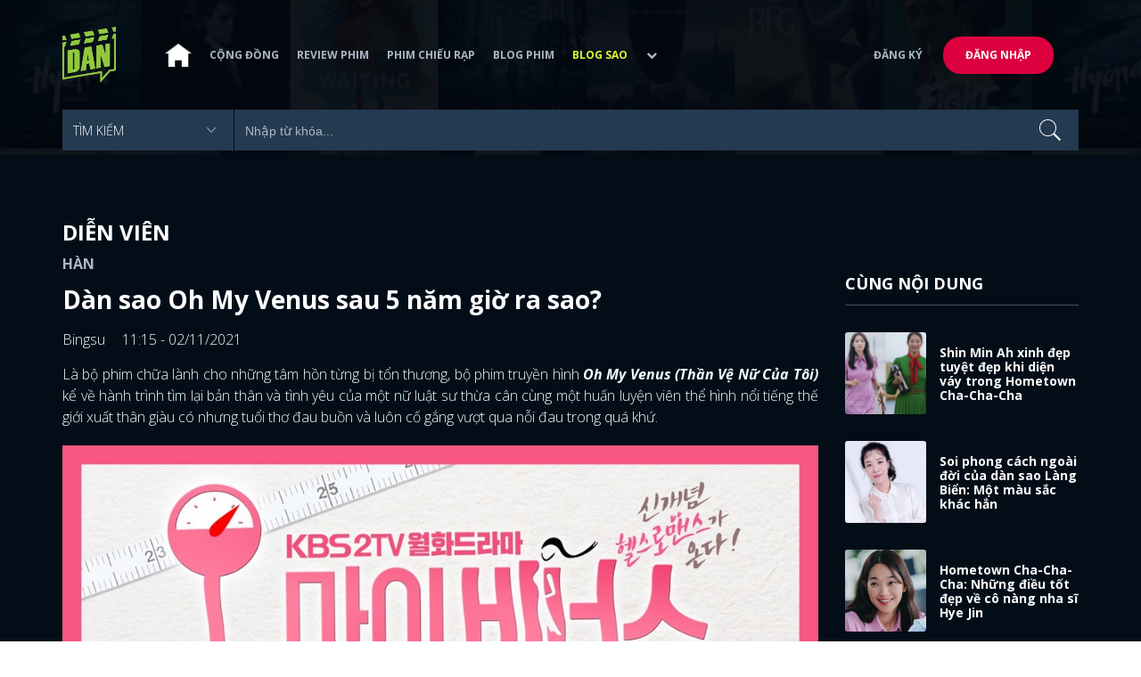

--- FILE ---
content_type: text/html; charset=utf-8
request_url: https://www.dienanh.net/dan-sao-oh-my-venus-sau-5-nam-gio-ra-sao-37364.html
body_size: 18442
content:


<!DOCTYPE html>
<!--[if IE 7]>
     <html class="ie ie7 no-js" lang="en-US">
<![endif]-->
<!--[if IE 8]>
<html class="ie ie8 no-js" lang="en-US">
<![endif]-->
<!--[if !(IE 7) | !(IE 8)  ]><!-->
<html lang="vi" xmlns="http://www.w3.org/1999/xhtml" class="no-js">
<head prefix="og: https://ogp.me/ns# fb: https://ogp.me/ns/fb# article: https://ogp.me/ns/article#">
    <meta http-equiv="Content-Type" content="text/html; charset=UTF-8" />
    <!-- Basic need -->
    <meta content="INDEX,FOLLOW" name="robots" />
    <meta content="global" name="distribution" />
    <meta content="general" name="rating" />
    <meta content="1 days" name="revisit-after" />

    <title>D&#224;n sao Oh My Venus sau 5 năm giờ ra sao?</title>
<link rel="canonical" href="https://www.dienanh.net/dan-sao-oh-my-venus-sau-5-nam-gio-ra-sao-37364.html" />
<meta name="google-site-verification" content="Uq9FfaLsRoM_3BrIMS1mLazAk8jsiWYJ2KV2RDeSSdc" />
<meta property="article:published_time" content="2026-01-21T05:26:01+07:00" />
<meta name="keywords" content="Hometown Cha-Cha-Cha,So Ji Sub,Diễn viên Hàn Quốc,Tin tức phim Hàn Quốc" />
    <meta name="description" content="Đã 5 năm kể từ ngày Oh My Venus công chiếu, cuộc sống của dàn sao đã có nhiều chuyển biến. Đặc biệt là Shin Min Ah vừa có tác phẩm để đời." />

    

<meta property="fb:app_id" content="1807340692868121" />
<meta property="fb:pages" content="153464615307" />
<meta property="fb:pages" content="376664579392607" />
<meta property="fb:pages" content="327489810690241" />
<meta property="og:url" content="https://www.dienanh.net/dan-sao-oh-my-venus-sau-5-nam-gio-ra-sao-37364.html" />
<meta property="og:type" content="article" />
<meta property="og:title" content="Dàn sao Oh My Venus sau 5 năm: Shin Min Ah có tác phẩm để đời, So Ji Sub viên mãn bên vợ " />
    <meta property="og:description" content="Đã 5 năm kể từ ngày Oh My Venus công chiếu, cuộc sống của dàn sao đã có nhiều chuyển biến. Đặc biệt là Shin Min Ah vừa có tác phẩm để đời." />
<meta property="og:image" content="https://static1.dienanh.net/upload/202110/b910cfdf-cae6-45f3-8bd5-48398565b1a3.jpg" />
<meta property="og:image:width" content="1200" />
<meta property="og:image:height" content="628" />
<meta property="og:site_name" content="DienAnh.Net" />

    <!-- Mobile specific meta -->
    <meta name=viewport content="width=device-width, initial-scale=1">
    <meta name="format-detection" content="telephone-no">
	<meta name="facebook-domain-verification" content="vgshhcv3gcsfwz2ls4z3wni05td1o" />
<meta property="fb:pages" content="1134031096754226" />
<link href="/favicon.ico" rel="shortcut icon" type="image/x-icon" />

    <!-- CSS files -->
    <!-- Live -->
    <link href="https://static1.dienanh.net/assets/css/bootstrap.css?3.2.5" rel="stylesheet" />
    <link href="https://static1.dienanh.net/assets/css/bootstrap-theme.css?3.2.5" rel="stylesheet" />
    <link href="https://static1.dienanh.net/assets/plugins/owl/owl.carousel.min.css?3.2.5" rel="stylesheet" />
    <link href="https://static1.dienanh.net/assets/plugins/owl/owl.theme.default.min.css?3.2.5" rel="stylesheet" />
    <link href="/Assets/Content/plugins.css?3.2.5" rel="stylesheet">
    <link href="https://static1.dienanh.net/assets/css/style.css?3.2.5" rel="stylesheet">
    <link href="https://static1.dienanh.net/assets/css/sites.min.css?3.2.5" rel="stylesheet" />
    

    <!-- Test -->
    

    

    <!-- Dailymotion -->
<script>
    (function (w, d, s, u, n, i, f, g, e, c) { w.WDMObject = n; w[n] = w[n] || function () { (w[n].q = w[n].q || []).push(arguments); }; w[n].l = 1 * new Date(); w[n].i = i; w[n].f = f; w[n].g = g; e = d.createElement(s); e.async = 1; e.src = u; c = d.getElementsByTagName(s)[0]; c.parentNode.insertBefore(e, c); })(window, document, "script", "//api.dmcdn.net/pxl/cpe/client.min.js", "cpe", "5e8edfadc3afb443eb289bcb")
</script>
    <script>
    (function (i, s, o, g, r, a, m) {
        i['GoogleAnalyticsObject'] = r; i[r] = i[r] || function () {
            (i[r].q = i[r].q || []).push(arguments)
        }, i[r].l = 1 * new Date(); a = s.createElement(o),
            m = s.getElementsByTagName(o)[0]; a.async = 1; a.src = g; m.parentNode.insertBefore(a, m)
    })(window, document, 'script', '//www.google-analytics.com/analytics.js', 'ga');

    ga('create', 'UA-26681903-1', 'auto', { 'name': 'dienanh' });
    ga('dienanh.send', 'pageview');
</script>

<!-- Global site tag (gtag.js) - Google Analytics -->
<script async src="https://www.googletagmanager.com/gtag/js?id=G-Z0R907FWJV"></script>
<script>
  window.dataLayer = window.dataLayer || [];
  function gtag(){dataLayer.push(arguments);}
  gtag('js', new Date());

  gtag('config', 'G-Z0R907FWJV');
</script>

            <!-- Global site tag (gtag.js) - Google Analytics -->
            <script async src="https://www.googletagmanager.com/gtag/js?id=UA-26681903-11"></script>
            <script>
                window.dataLayer = window.dataLayer || [];
                function gtag() { dataLayer.push(arguments); }
                gtag('js', new Date());

                gtag('config', 'UA-26681903-11');
            </script>

<!-- Global site tag (gtag.js) - Google Analytics -->
<script async src="https://www.googletagmanager.com/gtag/js?id=G-39RTV6NCZ8"></script>
<script>
	window.dataLayer = window.dataLayer || [];
	function gtag() { dataLayer.push(arguments); }
	gtag('js', new Date());

	gtag('config', 'G-39RTV6NCZ8');
</script>
    <script async='async' src='https://www.googletagservices.com/tag/js/gpt.js'></script>
<script>
    var googletag = googletag || {};
    googletag.cmd = googletag.cmd || [];
</script>

    <script>
        googletag.cmd.push(function () {
            googletag.defineSlot('/37151495/dan.yan.vn-center-banner', [970, 90], 'div-gpt-ad-1476436428139-0').addService(googletag.pubads());
            googletag.defineSlot('/37151495/dan.yan.vn-footer', [970, 250], 'div-gpt-ad-1476436428139-1').addService(googletag.pubads());
            googletag.defineSlot('/37151495/YAN.vn_Criteo_300x600', [300, 600], 'div-gpt-ad-1476436428139-2').addService(googletag.pubads());
            googletag.defineSlot('/37151495/dan.yan.vn-LargeSky1', [300, 600], 'div-gpt-ad-1476436428139-3').addService(googletag.pubads());
            googletag.defineSlot('/37151495/dan.yan.vn-right-banner-1', [300, 250], 'div-gpt-ad-1476436428139-13').addService(googletag.pubads());
            googletag.defineSlot('/37151495/dan.yan.vn-right-banner-2', [300, 250], 'div-gpt-ad-1476436428139-14').addService(googletag.pubads());
            googletag.defineSlot('/37151495/dan.yan.vn-right-banner-3', [300, 250], 'div-gpt-ad-1476436428139-15').addService(googletag.pubads());
            googletag.defineSlot('/37151495/dan.yan.vn-right-bottom-1', [300, 250], 'div-gpt-ad-1476436428139-16').addService(googletag.pubads());
            googletag.defineSlot('/37151495/dan.yan.vn-top-banner', [970, 90], 'div-gpt-ad-1505990135159-0').addService(googletag.pubads());

            googletag.defineSlot('/37151495/dan.yan.vn-reading-centerbanner1', [640, 280], 'div-gpt-ad-1476436428139-9').addService(googletag.pubads());
            googletag.defineSlot('/37151495/dan.yan.vn-reading-centerbanner2', [640, 280], 'div-gpt-ad-1476436428139-10').addService(googletag.pubads());
            googletag.defineSlot('/37151495/dan.yan.vn-reading-rightbanner1', [300, 250], 'div-gpt-ad-1476436428139-11').addService(googletag.pubads());
            googletag.defineSlot('/37151495/dan.yan.vn-reading-rightbanner2', [300, 250], 'div-gpt-ad-1476436428139-12').addService(googletag.pubads());

            googletag.defineSlot('/37151495/dan.yan.vn-reading-centerbanner1A', [300, 250], 'div-gpt-ad-1476932239286-0').addService(googletag.pubads());
            googletag.defineSlot('/37151495/dan.yan.vn-reading-centerbanner1B', [300, 250], 'div-gpt-ad-1476932239286-1').addService(googletag.pubads());
            googletag.defineSlot('/37151495/dan.yan.vn-reading-centerbanner2A', [300, 250], 'div-gpt-ad-1476932239286-2').addService(googletag.pubads());
            googletag.defineSlot('/37151495/dan.yan.vn-reading-centerbanner2B', [300, 250], 'div-gpt-ad-1476932239286-3').addService(googletag.pubads());

            //googletag.defineSlot('/37151495/dan.yan.vn-reading-centerbanner2A', [300, 250], 'div-gpt-ad-1487044818626-0').addService(googletag.pubads());
            //googletag.defineSlot('/37151495/dan.yan.vn-reading-centerbanner2B', [300, 250], 'div-gpt-ad-1487044818626-3').addService(googletag.pubads());
            googletag.defineSlot('/37151495/dan.yan.vn-reading-centerbanner3A', [300, 250], 'div-gpt-ad-1487044818626-1').addService(googletag.pubads());
            googletag.defineSlot('/37151495/dan.yan.vn-reading-centerbanner3B', [300, 250], 'div-gpt-ad-1487044818626-2').addService(googletag.pubads());
            googletag.defineSlot('/93656639,37151495/dienanh.net/top_banner_mb_320x160', [320, 160], 'div-gpt-ad-1684289837835-0').addService(googletag.pubads());
            googletag.defineSlot('/37151495/DAN_Balloon', [300, 250], 'div-gpt-ad-1490286709827-0').addService(googletag.pubads());

	   
            googletag.pubads().enableSingleRequest();
            googletag.pubads().collapseEmptyDivs();
            googletag.enableServices();
        });
    </script>

    
    <meta property="dable:item_id" content="37364" />
    <meta property="dable:author" content="Bingsu" />
    <meta property="article:section" content="Diễn Vi&#234;n" />
    <meta property="article:published_time" content="2021-11-02T11:15:00Z" />
    <script async src="https://securepubads.g.doubleclick.net/tag/js/gpt.js"></script>
    <script>
        googletag.cmd.push(function () {
            googletag.defineSlot('/37151495/dienanh.net_dable_inarticle_oop', ['fluid', [300, 250], [600, 250], [800, 250]], 'div-gpt-ad-1617090464126-0').addService(googletag.pubads());
            googletag.defineSlot('/37151495/dienanh.net_dable_sticky', [[800, 250], 'fluid', [300, 250], [300, 600]], 'div-gpt-ad-1619507940728-0').addService(googletag.pubads());
            googletag.defineSlot('/37151495/dienanh.net_dable_bottom_oop', [[300, 250], [600, 250], [800, 250], 'fluid'], 'div-gpt-ad-1617090551571-0').addService(googletag.pubads());
			googletag.defineSlot('/37151495/dienanh.net_dable_slidebar_oop', ['fluid', [300, 250], [600, 250], [800, 250]], 'div-gpt-ad-1617090391854-0').addService(googletag.pubads());
			googletag.defineSlot('/37151495/dienanh.net-right-banner1-11', [1, 1], 'div-gpt-ad-1655266924095-0').addService(googletag.pubads());
            googletag.defineOutOfPageSlot('/37151495/dienanh.net-outstream1121', 'div-gpt-ad-1637326578826-0').addService(googletag.pubads());
            googletag.pubads().enableSingleRequest();
            googletag.pubads().collapseEmptyDivs();
            googletag.enableServices();
        });
    </script>
    <style>
        .position-sticky {
            position: -webkit-sticky;
            position: sticky;
            z-index: 9999;
            top: 87px;
        }
    </style>
   

</head>
<body>
    <div id="fb-root"></div>
<script async defer crossorigin="anonymous" src="https://connect.facebook.net/vi_VN/sdk.js#xfbml=1&version=v9.0&appId=2596985687023572&autoLogAppEvents=1" nonce="4ZsfFoTk"></script>

<script>
    (function (d, s, id) {
        var js, fjs = d.getElementsByTagName(s)[0];
        if (d.getElementById(id)) { return; }
        js = d.createElement(s); js.id = id;
        js.src = "https://connect.facebook.net/en_US/sdk.js";
        fjs.parentNode.insertBefore(js, fjs);
    }(document, 'script', 'facebook-jssdk'));
</script>
    
<script type="application/ld+json">
    {
    "@context"        : "https://schema.org",
    "@type"           : "WebSite",
    "name"            : "DAN",
    "alternateName"   : "Tin Tức Phim Điện Ảnh Việt Nam & Quốc Tế: Cập nhật liên tục",
    "url": "https://www.dienanh.net/",
    "potentialAction":
    [
    {
    "@type": "SearchAction",
    "target":
    [
    {
    "@type" : "EntryPoint",
    "urlTemplate":"https://www.dienanh.net/tim-kiem?key={search_term_string}"
    }
    ],
    "query-input":
    [
    {
    "@type":"PropertyValueSpecification",
    "valueRequired" : "http://schema.org/True",
    "valueName":"search_term_string"
    }
    ]
    }
    ]
    }
</script>

<script type="application/ld+json">
    {
    "@context": "https://schema.org",
    "@type"   : "Organization",
    "name"     :"Dienanh.net",
    "url"      : "https://www.dienanh.net/",
    "logo"     : "https://static1.dienanh.net/assets/images/logo_dan.png",
    "contactPoint": [
    {
    "@type": "ContactPoint",
    "telephone": "+84-028 73 050 788",
    "contactType": "customer service"
    }
    ],
     "sameAs"    :["https://www.facebook.com/dienanh.net/", "https://www.youtube.com/channel/UCEJlE4nEz5lZucg_i05XVsg", "https://www.dailymotion.com/dienanhnet", "https://dienanh.business.site", "https://www.pinterest.com/medienanh", "https://www.flickr.com/photos/192737786@N04/", "https://www.reddit.com/user/medienanh", "https://medienanh.tumblr.com/", "https://twitter.com/medienanh",  "https://www.linkedin.com/in/me-dienanh-b35058212/", "https://medium.com/@medienanh"],
    "foundingDate"  :"2003",
    "address" : [
    {
    "@type"    :"PostalAddress",
    "streetAddress": "38/6A Nguyễn Văn Trỗi, Phường 15, Quận Phú Nhuận, TP. Hồ Chí Minh",
    "addressLocality":"Hồ Chí Minh City",
    "addressCountry": "Việt Nam",
    "postalCode":"72209",
    "email":"contact@dienanh.net"
    }
    ]
    }
</script>
    <!--preloading-->
<div id="preloader" class="d-none">
    
    <div id="status">
        <span></span>
        <span></span>
    </div>
</div>
<!--end of preloading-->

    
<div class="login-wrapper" id="login-content">
    <div class="login-content">
        <a href="#" class="close">x</a>
        <h3>Đăng nhập</h3>
        
<form action="/Account/ExternalLogin?ReturnUrl=%2Fdan-sao-oh-my-venus-sau-5-nam-gio-ra-sao-37364.html" method="post"><input name="__RequestVerificationToken" type="hidden" value="xfvTGvj645DiyOtcZoLmzRfP-tyCEfaimaK73piGKMYksMZfv6w2PmoeniR8a1IopwKmpudpeD32yQG1JDRD9hnwv7tlHFgdrZB3BBsSA8c1" />                        <div class="row">
                            
                            <div class="social-btn-2">
                                <button class="fb" id="Facebook" name="provider" value="Facebook"
                                        title="Đăng nhập bằng tài khoản Facebook">
                                    <i class="ion-social-facebook mr-15"></i>Facebook
                                </button>
                                <button class="ml-15 gg" type="submit" id="Google" name="provider" value="Google"
                                        title="Đăng nhập bằng tài khoản Google">
                                    <i class="ion-social-googleplus mr-15"></i>Google
                                </button>
                            </div>
                        </div></form>    </div>
</div>
    <!--signup form popup-->
<div class="login-wrapper" id="signup-content">
    <p>Comming soon...</p>
    
</div>
<!--end of signup form popup-->

    


<!-- BEGIN | Header -->
<header class="ht-header">
	<div class="container">
		<nav class="navbar navbar-default navbar-custom">
			<!-- Brand and toggle get grouped for better mobile display -->
			<div class="navbar-header logo">
				<div class="navbar-toggle" data-toggle="collapse" data-target="#bs-example-navbar-collapse-1">
					<span class="sr-only">Toggle navigation</span>
					<div id="nav-icon1">
						<span></span>
						<span></span>
						<span></span>
					</div>
				</div>
				<a href="/"><img class="logo" src="https://static1.dienanh.net/assets/images/logo_dan.png" alt="" style="max-width:60px;"></a>
			</div>
			<!-- Collect the nav links, forms, and other content for toggling -->
			<div class="collapse navbar-collapse flex-parent" id="bs-example-navbar-collapse-1">
				<ul class="nav navbar-nav flex-child-menu menu-left">
						<li style="width:50px;"><a style="padding:10px;" href="/" class=""><img src="https://static1.dienanh.net/assets/images/house-icon.png" class="w-100" /></a></li>
					<li><a href="/forums">Cộng đồng</a></li>
					<li><a href="/review-phim-2" class="">Review phim</a></li>
					<li><a href="/phim-chieu-rap-13" class="">Phim chiếu rạp</a></li>
					<li><a href="/blog-phim-11" class="">Blog phim</a></li>
					<li><a href="/blog-sao-12" class="menu-active">Blog sao</a></li>
					
					<li class="dropdown first">
						<a class="btn btn-default dropdown-toggle lv1 text-left" data-toggle="dropdown" data-hover="dropdown">
							<span class="dropdown-title">Khác</span>
							<i class="fa fa-chevron-down dropdown-custom" aria-hidden="true"></i>
						</a>
						<ul class="dropdown-menu level1 dropdownhover-bottom">
							<li><a href="/cafe-danner-3">Cafe Danner</a></li>
							<li><a href="/gameshow-4">Gameshow</a></li>
							<li><a href="/blog-nhac-14">Blog Nhạc</a></li>
							<li><a href="/rinh-sao-5">Rình Sao</a></li>
							<li><a href="/tong-hop-giai-tri-chau-a-15">Tổng Hợp Giải Trí Châu Á</a></li>
							<li><a href="/cuong-phim-han-trung-16">Cuồng Phim Hàn - Trung</a></li>
							<li><a href="/dmtp" target="_blank">Bình chọn DMTP 2022</a></li>
						</ul>
					</li>
				</ul>

					<ul class="nav navbar-nav flex-child-menu menu-right">
						<li class=""><a href="/forums/dang-ky"> Đăng ký</a></li>
						<li class="btn"><a href="/forums/dang-nhap"> Đăng nhập</a></li>
					</ul>
			</div>
			<!-- /.navbar-collapse -->
		</nav>

		<!-- top search form -->
<form action="/tim-kiem" id="form-search" method="get">			<div class="top-search">
				<select name="category">
					<option value="" selected>Tìm kiếm</option>
					<option value="blog phim" >Blog Phim</option>
					<option value="review phim" >Review Phim</option>
					<option value="diễn viên" >Diễn viên</option>
				</select>
				<input type="text" name="key" placeholder="Nhập từ khóa...">
			</div>
</form>	</div>
</header>
<!-- END | Header -->
    



        <script type="application/ld+json">
            {
            "@context": "https://schema.org",
            "@type": "NewsArticle",
            "mainEntityOfPage":    [    {    "@type":"WebPage",    "@id":"https://www.dienanh.net/dan-sao-oh-my-venus-sau-5-nam-gio-ra-sao-37364.html"    }    ],
            "description": "Đ&#227; 5 năm kể từ ng&#224;y Oh My Venus c&#244;ng chiếu, cuộc sống của d&#224;n sao đ&#227; c&#243; nhiều chuyển biến. Đặc biệt l&#224; Shin Min Ah vừa c&#243; t&#225;c phẩm để đời.",
            "headline": "D&#224;n sao Oh My Venus sau 5 năm giờ ra sao?",
            "datePublished": "2021-11-02T11:15:00Z",
            "dateModified": "2021-11-02T11:15:00Z",
            "author": {
            "@type": "Person",
            "name": "Bingsu"
            },
            "publisher": {
            "@type": "Organization",
            "name": "DAN",
            "logo": {
            "@type": "ImageObject",
            "url": "https://static1.dienanh.net/assets/images/logo_dan.png"
            }
            },
            "image": {
            "@type": "ImageObject",
            "url": "https://static1.dienanh.net/upload/202110/a80fadd3-ac33-4c21-a027-16ec57d77ddc.jpg"
            },
            "contentLocation": {
            "@type": "Place",
            "name": "VietNam"
            }
            }
        </script>
    <script type="application/ld+json">
        {
        "@context": "https://schema.org",
        "@type": "ItemPage",
        "relatedLink":
        [
"https://www.dienanh.net//8-bo-vay-tuyet-dep-ma-shin-min-ah-dien-trong-hometown-cha-cha-cha-36824.html","https://www.dienanh.net//hometown-cha-cha-cha-dan-dan-que-ngoai-doi-sanh-dieu-khac-han-phim-36876.html","https://www.dienanh.net//hye-jin-quy-co-seoul-kho-chieu-thanh-co-gai-vung-que-giau-tinh-cam-36376.html","https://www.dienanh.net//shin-se-kyung-va-dan-sao-ho-shin-da-tai-dep-la-cua-lang-phim-han-36478.html","https://www.dienanh.net//shin-min-ah-kim-woo-bin-la-chan-ai-du-hye-jin-du-sik-rat-dep-doi-36415.html","https://www.dienanh.net//shin-min-ah-va-nhung-dien-vien-tay-ngang-thanh-cong-trong-nam-2021-36379.html","https://www.dienanh.net//shin-min-ah-va-dan-my-nhan-han-mat-hoc-sinh-than-hinh-phu-huynh-36249.html","https://www.dienanh.net//lee-dong-wook-yoo-in-na-va-doi-phim-han-tao-cam-giac-couple-dinh-36077.html"        ]
        }
    </script>


<div class="hero common-hero height-header"></div>
<!-- Button trigger modal -->

<div class="page-single">
    <div class="container">

        <div class="row">
            <div class="col-md-9 col-sm-12 col-xs-12">


                <div class="blog-detail-ct">
                        <div class="title-hd mb-0">
                            <h2>Diễn Vi&#234;n</h2>
                        </div>
                        <h3 class="sub-text-gray mb-15 mt-15 text-uppercase f-16">H&#224;n</h3>

                    <h1 class="f-28 text-white mb-15"> D&#224;n sao Oh My Venus sau 5 năm giờ ra sao? </h1>
                    <div class="mb-15">
                        <span class="time f-16 sub-text-white">Bingsu <span class="ml-15"> 11:15 - 02/11/2021 </span></span>
                    </div>
                    <div itemprop="articleBody" id="body-content">
                        <p style="text-align:justify;">Là bộ phim chữa lành cho những tâm hồn từng bị tổn thương, bộ phim truyền hình <i><strong>Oh My Venus (Thần Vệ Nữ Của Tôi)</strong></i> kể về hành trình tìm lại bản thân và tình yêu của một nữ luật sư thừa cân cùng một huấn luyện viên thể hình nổi tiếng thế giới xuất thân giàu có nhưng tuổi thơ đau buồn và luôn cố gắng vượt qua nỗi đau trong quá khứ.</p><figure class="image"><img src="https://static1.dienanh.net/upload/202110/4c18aa69-e3f6-4a61-9fb3-b1dea8c9ddae.jpg"></figure><p style="text-align:justify;">Với cốt truyện đặc sắc đào sâu vào tâm lý con người và quy tụ dàn sao đình đám, đối với tôi, <i>Oh My Venus</i> quả thực là bộ phim hay nhất về đề tài tình yêu được lên sóng vào năm 2016.&nbsp;</p><figure class="image"><img src="https://static1.dienanh.net/upload/202110/cacc047c-e7dc-4d26-9316-1bb8fceb9e3a.jpg"></figure><figure class="image"><img src="https://static1.dienanh.net/upload/202110/f743d4b7-871c-4d9f-b9dd-057468b3e8dd.jpg"></figure><p style="text-align:justify;">Đã 5 năm kể từ ngày <i>Oh My Venus</i> phát sóng, bạn có tò mò hiện tại những diễn viên đa năng này đang làm gì không? Cùng tôi tìm hiểu sự nghiệp và cuộc sống dàn diễn viên chính của phim giờ ra sao nhé.</p><p style="text-align:justify;">&gt;&gt;&gt; Xem thêm: <a href="https://www.dienanh.net/song-hye-kyo-nhan-binh-luan-trai-chieu-ve-now-we-are-breaking-up-37293.html"><strong>Song Hye Kyo nhận bình luận trái chiều về Now, We Are Breaking Up</strong></a></p><p style="text-align:justify;"><strong>Shin Min Ah</strong></p><p style="text-align:justify;">Trong <i>Oh My Venus</i>, <strong>Shin Min Ah</strong> vào vai Kang Joo Eun là một luật sư 33 tuổi bị bạn trai 15 năm (Jung Gyu Woon) chia tay, nguyên nhân là do cô không chăm chút cho bản thân khiến tăng cân, dù trước đó cô từng là nữ thần có nhan sắc “vạn người mê”.</p><figure class="image"><img src="https://static1.dienanh.net/upload/202110/dfdfb688-1200-4ea5-87d8-c93635ff28ce.jpg"></figure><figure class="image"><img src="https://static1.dienanh.net/upload/202110/2aa62b07-c565-4065-b572-1492fe63b8fe.jpg"></figure><p style="text-align:justify;">Sau khi bị chẩn đoán nguy cơ mắc nhiều bệnh, cô đã tìm tới một huấn luyện viên thể hình cá nhân để lấy lại vóc dáng. Vị huấn luyện viên Kim Young Ho (So Ji Sub) không chỉ đồng hành cùng cô trong quá trình tìm lại vóc dáng chuẩn chỉnh mà còn là bạn trai và chồng của cô sau này.&nbsp;</p><p style="text-align:justify;">Trong vai một cô gái mũm mĩm, tôi thấy Shin Min Ah chỉ thể hiện ở mức độ tròn vai chứ không để lại quá nhiều dấu ấn. Nhưng với hình tượng hoạt bát, đáng yêu thì bộ phim này cũng giúp Shin Min Ah thu về lượng fan hùng hậu.</p><figure class="image"><img src="https://static1.dienanh.net/upload/202110/e75fdd8a-52d5-457e-a373-2c8dc9beb204.jpg"></figure><figure class="image"><img src="https://static1.dienanh.net/upload/202110/fd78b844-913d-48b2-9b32-244216da3e05.jpg"></figure><p style="text-align:justify;">Sau thành công của bộ phim, cả nhan sắc lẫn danh tiếng của Shin Min Ah đều thăng hạng. Cô nhận được rất nhiều vai diễn mới và trở thành gương mặt quảng cáo được các nhãn hàng và trang bìa tạp chí đình đám săn đón.</p><figure class="image"><img src="https://static1.dienanh.net/upload/202110/b2b827e4-7f3c-4df4-984c-edeeec3bb055.jpg"></figure><p style="text-align:justify;">Vừa qua, Shin Min Ah đã rất bùng nổ trong vai diễn bác sĩ nha khoa trong <i><strong>Home Town Cha-Cha-Cha</strong></i>. Theo tôi thấy, đây là vai diễn thành công nhất trong sự nghiệp diễn xuất của .&nbsp;</p><figure class="image"><img src="https://static1.dienanh.net/upload/202110/8a575854-e929-42af-81a0-ceed64d8a59d.jpg"></figure><figure class="image"><img src="https://static1.dienanh.net/upload/202110/d9fb141c-3b0b-400f-8f36-93c6c300d0f2.png"></figure><p style="text-align:justify;">Sắp tới cô nàng sẽ tham gia dự án phim mang tên <i><strong>Our Blues</strong> </i>cùng bạn trai Kim Woo Bin. Thật sự mong chờ màn sánh đôi của couple Hồ Ly và Khủng Long quá.</p><p style="text-align:justify;"><strong>So Ji Sub</strong></p><p style="text-align:justify;">Trong tuyến nhân vật của <i>Oh My Venus</i>, tôi ấn tượng nhất với vai diễn chàng huấn luyện viên thể hình Kim Young Ho do <strong>So Ji Sub</strong> thủ vai.</p><figure class="image"><img src="https://static1.dienanh.net/upload/202110/9672e59d-bf2c-4139-86b9-f081fcc2b9b1.png"></figure><p style="text-align:justify;">Xuất thân từ một gia đình vô cùng giàu có nhưng Kim Young Ho lại có tuổi thơ đau buồn, vì thế mà Young Ho luôn khép mình và bí ẩn. Sau khi gặp được Kang Joo Eun, anh chàng lạnh lùng dần mở lòng hơn và khiến khán giả u mê với nét nam tính nhưng rất đỗi ngọt ngào, đặc biệt là trong những phân cảnh tình tứ.</p><figure class="image"><img src="https://static1.dienanh.net/upload/202110/eb06a293-e01b-4645-a2d4-f78d5b551cfb.jpg"></figure><figure class="image"><img src="https://static1.dienanh.net/upload/202110/3cb25efe-be0c-47f8-bea9-fd6ca0ed3914.jpg"></figure><p style="text-align:justify;">5 năm kể từ ngày So Ji Sub tham gia <i>Oh My Venus</i>, cuộc sống của nam diễn viên đã có nhiều thay đổi nhất là anh đã là chồng người ta, khi vào đầu năm 2020, anh kết hôn với bạn gái là cựu phát thanh viên kém 17 tuổi Cho Eun Jung.</p><figure class="image"><img src="https://static1.dienanh.net/upload/202110/32d0aab2-7ee7-4a7b-a7a9-2e946fcff12f.jpg"></figure><p style="text-align:justify;">Hiện tại, So Ji Sub vừa xác nhận trở lại màn ảnh nhỏ với bộ phim truyền hình Dr. Lawye, trong đó anh vào vai Han Yi Han - một bác sĩ thiên tài tốt nghiệp 2 chuyên ngành phẫu thuật tổng quát và phẫu thuật lồng ngực. Tuy nhiên sau đó, một sự cố phẫu thuật đã khiến anh mất hết danh tiếng và quyết tâm trở thành luật sư y tế để minh oan cho mình. Dù đã ngoài 40 và lập gia đình nhưng tôi phải công nhận rằng So Ji Sub vẫn sở hữu vẻ ngoài điển trai, phong độ khiến bao chị em phải thương nhớ.</p><figure class="image"><img src="https://static1.dienanh.net/upload/202110/6f693c0b-4ce0-43c7-8864-36232a670299.jpg"></figure><p style="text-align:justify;">&nbsp;&gt;&gt;&gt; Xem thêm: <a href="https://www.dienanh.net/3-chang-canh-sat-chinh-truc-nhat-phim-han-2021-ahn-bo-hyun-la-nhat-37110.html"><strong>3 chàng cảnh sát chính trực nhất phim Hàn 2021: Ahn Bo Hyun là nhất?</strong></a></p><p style="text-align:justify;"><strong>Yoo In Young</strong></p><p style="text-align:justify;">Cô gái vàng trong làng nữ phụ <strong>Yoo In Young</strong> đã là cái tên không còn xa lạ với những khán giả yêu phim Hàn Quốc, đặc biệt là các drama tình cảm. Trong <i>Oh My Venus</i>, Yoo In Young thủ vai Oh Soo Jin – bạn thân của nữ chính Kang Joo Eun. Trong quá khứ cô từng là một cô gái kém sắc nên luôn bị đem ra so sánh với người bạn xinh đẹp.</p><figure class="image"><img src="https://static1.dienanh.net/upload/202110/93dff98c-f6a6-4ef2-84ec-99420d1171a8.jpg"></figure><figure class="image"><img src="https://static1.dienanh.net/upload/202110/566930d3-6179-423f-b622-78b92ae1c3a9.jpg"></figure><p style="text-align:justify;">Tuy nhiên sau này cô lại thay đổi ngoạn mục và còn tranh luôn người bạn trai 15 năm của Joo Eun. Dù bề ngoài có vẻ như là một kẻ thủ đoạn, ích kỷ nhưng thực chất Oh Soo Jin là con người dễ bị tổn thương vì phải chịu vết thương tâm lý lớn do quá khứ gây nên.</p><figure class="image"><img src="https://static1.dienanh.net/upload/202110/533ac835-0004-447e-9114-b72cd35d78e5.jpg"></figure><figure class="image"><img src="https://static1.dienanh.net/upload/202110/f0020be4-0a5d-4c18-a852-83778713d274.jpg"></figure><p style="text-align:justify;">Sau thành công của vai diễn nữ phụ trong <i>Oh My Venus</i>, Yoo In Young còn tham gia nhiều tác phẩm khác như <i><strong>Good Casting</strong>,<strong> Let's Look At The Sunset Holding Hands</strong>, <strong>My Golden Life</strong></i>,.. Tuy nhiên cô vẫn chưa nhận được vai chính nào dù sở hữu diễn xuất ấn tượng. Mong rằng Yoo In Young sẽ sớm tìm được một vai chính xứng đáng trong sự nghiệp của cô.</p><figure class="image"><img src="https://static1.dienanh.net/upload/202110/a4c262ab-4226-411f-9fa6-3092f6e945ef.jpg"></figure><p style="text-align:justify;"><strong>Jung Gyeo Woon</strong></p><p style="text-align:justify;"><strong>Jung Gyeo Woon</strong> đóng vai nam thứ Im Woo Shik, người bạn trai 15 năm của Joo Eun. Im Woo Shik là kẻ “trai hư” chính hiệu khi bỏ người yêu 15 năm để quay sang yêu bạn thân cô. Dù không xuất hiện quá nhiều nhưng Jung Gyeo Woon cũng ghi được khá nhiều dấu ấn và thu về lượng fan đông đảo khi <i>Oh My Venus</i> lên sóng nhờ vẻ ngoài điển trai.</p><figure class="image"><img src="https://static1.dienanh.net/upload/202110/61e1523f-f7ce-44fc-86a3-5564d9b21be6.jpg"></figure><figure class="image"><img src="https://static1.dienanh.net/upload/202110/6880e688-055d-4e3b-a346-1a01dc136221.jpg"></figure><p style="text-align:justify;">Năm 2017, nam diễn viên đã kết hôn với một nữ nghệ sĩ piano cổ điển. Trong năm đó, anh cũng tham gia dự án phim <i><strong>You Are Too Much</strong></i> nhưng bộ phim không gây được tiếng vang lớn.</p><figure class="image"><img src="https://static1.dienanh.net/upload/202110/ed89e7a2-98a5-45ae-8f3d-b75b8d4462d2.jpg"></figure><figure class="image"><img src="https://static1.dienanh.net/upload/202110/1c1f446c-d526-4db4-bd06-01269e3533aa.jpg"></figure><p style="text-align:justify;"><strong>Henry Lau</strong></p><p style="text-align:justify;">Là nhân vật phụ trong phim nhưng&nbsp;vai diễn Ji Woong do Henry đảm nhận lại được khán giả hết mực yêu mến vì tính cách lạc quan, yêu đời và đáng yêu. Anh chàng này là bạn thân và là “đệ tử” của nam chính Kim Young Ho. Ji Woong rất thích và rất hay nói tiếng Anh. Những điều này chính là nguyên do giúp Ji Woong nhận được sự yêu mến của người hâm mộ.</p><figure class="image"><img src="https://static1.dienanh.net/upload/202110/3498191e-a939-464b-9d9e-0c3ebdc4d5f7.jpg"></figure><figure class="image"><img src="https://static1.dienanh.net/upload/202110/f3bd2426-f3e7-44c5-bb4b-a6c33544bbd7.jpg"></figure><p style="text-align:justify;">Sau thành công của vai diễn, Henry Lau đã được chú ý nhiều ở mảng diễn xuất và được giao khá nhiều vai diễn nặng ký trong loạt phim đình đám như <i><strong>Dramaworld</strong>,<strong> Double World</strong></i>,… Vừa thành công trong lĩnh vực âm nhạc lẫn giải trí, vừa ghi dấu ấn trong lĩnh vực diễn xuất. Theo tôi thấy sự nghiệp của Henry Lau có những bước thăng hạng nhiều nhất trong dàn cast của <i>Oh My Venus</i>.</p><figure class="image"><img src="https://static1.dienanh.net/upload/202110/daf5fd15-e4b0-4e6d-aedd-5af84ba410b2.jpg"></figure><figure class="image"><img src="https://static1.dienanh.net/upload/202110/54d404cb-f812-4d21-bf18-accd5e1a833b.jpg"></figure><p style="text-align:justify;">5 năm trôi qua, bộ phim và dàn diễn viên của <i>Oh My Venus</i> chắc chắn sẽ là một kỷ niệm đẹp với rất nhiều mọt phim trong đó có tôi. Mong rằng dàn diễn viên sẽ tái hợp trong một bộ phim mới trong tương lai.</p><p style="text-align:justify;">&gt;&gt;&gt; Xem thêm: <a href="https://www.dienanh.net/han-so-hee-va-3-nu-canh-sat-bung-no-visual-cua-man-anh-han-2021-37138.html"><strong>Han So Hee và 2 nữ cảnh sát bùng nổ visual của màn ảnh Hàn 2021</strong></a></p><p style="margin-left:0px;text-align:justify;"><strong>* Bài viết của Bingsu gửi về DienAnh.Net.&nbsp;</strong></p><p style="margin-left:0px;text-align:justify;">Nếu bạn yêu thích <a href="https://www.dienanh.net/tim-kiem?category=&amp;key=shin+min+ah">Shin Min Ah</a> và dàn diễn viên này, hãy vào<a href="https://www.dienanh.net/"><u> DienAnh.net</u></a> để xem thêm nhiều bài viết hay nha.</p>

                        <div id="quiz-start">
                            
                        </div>



                        <div id="loadingquizResult" class="d-none">
                            <div class="clearfix"></div>
<div class="card br" style="margin-bottom:70px;">
    <div class="wrapper position-relative">
        <div id="preloader">
            
            <div id="status">
                <span></span>
                <span></span>
            </div>
        </div>

        
    </div>
</div>
                        </div>
                        <div class="d-none" id="quizResult"></div>
                    </div>
                    <!-- share link -->
                    <div class="flex-it share-tag mb-0">
                        <div></div>
                        <div class="social-link">
                            <div class="fb-like" data-href="https://www.dienanh.net//dan-sao-oh-my-venus-sau-5-nam-gio-ra-sao-37364.html" data-width="180"
                                 data-layout="button_count" data-action="like" data-size="small" data-share="true"></div>
                            <a class="btn btn-primary" href="/UserInfo/Posts"
                               style="margin-top:-8px;font-size:11px; font-weight:700; padding-top:2px; padding-bottom: 2px;">
                                Gửi bài
                            </a>
                        </div>
                    </div>

                    <div class="my-30 text-center">

                        <a target="_blank" href="https://www.facebook.com/DienAnh.net/">
                            <span class="share-opinion">
                                <i class="fa fa-facebook-square" style="font-family: 'FontAwesome' !important"></i>
                                <span>Vào Facebook để bình luận</span>
                            </span>
                        </a>
                    </div>


                        <div id="video-related-bottom" style="margin-bottom:15px">
                            <script src="https://geo.dailymotion.com/player/x75n2.js" data-video="x80edip" autoplay=""></script>
                        </div>

                    <div class="flex-it share-tag mb-0">
                        <div class="right-it" style="max-width:90%">
                            <h4>Tags</h4>
                            <div class="owl-carousel owl-theme owl-tags">
                                    <div class="item">
                                        <a href="/shin-min-ah-882.htm" class="color-main ml-15 f-16">Shin Min Ah</a>
                                    </div>
                                                                        <div class="item">
                                            <a href="/hometown-cha-cha-cha-3054.htm" class="ml-15">Hometown Cha-Cha-Cha</a>
                                        </div>
                                        <div class="item">
                                            <a href="/so-ji-sub-929.htm" class="ml-15">So Ji Sub</a>
                                        </div>
                                        <div class="item">
                                            <a href="/dien-vien-han-quoc-2837.htm" class="ml-15">Diễn vi&#234;n H&#224;n Quốc</a>
                                        </div>
                                        <div class="item">
                                            <a href="/tin-tuc-phim-han-quoc-2187.htm" class="ml-15">Tin tức phim H&#224;n Quốc</a>
                                        </div>
                            </div>
                        </div>
                    </div>

                    <!-- Ads -->
                                            <div>
                            <!-- /37151495/dan.yan.vn-footer -->
<div id='div-gpt-ad-1476436428139-1' style='height:250px; width:970px; margin: 10px auto; text-align: center;'>
    <script>
        googletag.cmd.push(function () { googletag.display('div-gpt-ad-1476436428139-1'); });
    </script>
</div>

                        </div>
                        <!-- /37151495/dienanh.net_dable_bottom_oop -->
                        <div id='div-gpt-ad-1617090551571-0'>
                            <script>
                                googletag.cmd.push(function () { googletag.display('div-gpt-ad-1617090551571-0'); });
                            </script>
                        </div>

                    <!-- comment items -->
                    <div class="comment-form">
                        <h4 class="text-uppercase hr-title">Facebook - bình luận</h4>
                        <div class="fb-comments bg-white d-block" data-order-by="reverse_time" data-href="https://www.dienanh.net//dan-sao-oh-my-venus-sau-5-nam-gio-ra-sao-37364.html" data-width="100%" data-numposts="5"></div>
                    </div>
                    <!-- comment form -->


                    <ul id="Tab_Content" data-id-type="12" data-display-feature="False" data-horiziontal="false" data-page-size="6">
                        <li class="active" data-id-nation="2">
                        </li>
                    </ul>
                    <div class="blog-detail-ct">
                        <div class="comment-form mt-30">
                            <h4 class="text-uppercase hr-title mr-0">Bài Cùng chuyên mục</h4>
                            <div id="Content">
                                


	<div class="col-sm-4 col-xs-12">
		<div class="blog-item-style-2">
			<a href="/kha-nhu-quang-tuan-khi-ghep-dung-doi-tao-an-tuong-quy-nhap-trang-62953.html"><img src="https://static1.dienanh.net/upload/202503/2x1_9bc502a7-8418-4c15-9172-7e1af8c96066.jpg" alt=""></a>
			<div class="blog-it-infor">
				<h3><a href="/kha-nhu-quang-tuan-khi-ghep-dung-doi-tao-an-tuong-quy-nhap-trang-62953.html">Khả Như - Quang Tuấn: Khi gh&#233;p đ&#250;ng đ&#244;i tạo ấn tượng Quỷ Nhập Tr&#224;ng</a></h3>
				
				<a href="#" style="display:flex; align-items:center">
					<img src="https://static1.dienanh.net/upload/avatar/218a3c1c-2330-4bd5-bb41-02c780613946.jpg" alt="Trường Duy" style="max-width: 26px; margin: 0 15px 0 0; border-radius: 30px; margin-bottom: 0px" />
					<p style="margin:0">Trường Duy</p>
				</a>
				<p>Với Quỷ Nhập Tr&#224;ng, đ&#226;y l&#224; lần đầu ti&#234;n Quang Tuấn v&#224; Khả Như hợp t&#225;c trong một bộ phim kinh dị, v&#224; sự kết hợp n&#224;y đ&#227; mang lại những m&#224;n tr&#236;nh diễn đ&#225;ng nhớ</p>
			</div>
		</div>
	</div>
	<div class="col-sm-4 col-xs-12">
		<div class="blog-item-style-2">
			<a href="/nha-gia-tien-va-lan-dau-dong-phim-dien-anh-cua-phuong-my-chi-62948.html"><img src="https://static1.dienanh.net/upload/202502/2x1_e96a7e82-e8a5-4d7e-b3be-9a86e1236e79.jpg" alt=""></a>
			<div class="blog-it-infor">
				<h3><a href="/nha-gia-tien-va-lan-dau-dong-phim-dien-anh-cua-phuong-my-chi-62948.html">Nh&#224; Gia Ti&#234;n v&#224; lần đầu đ&#243;ng phim điện ảnh của Phương Mỹ Chi</a></h3>
				
				<a href="#" style="display:flex; align-items:center">
					<img src="https://static1.dienanh.net/upload/avatar/218a3c1c-2330-4bd5-bb41-02c780613946.jpg" alt="Trường Duy" style="max-width: 26px; margin: 0 15px 0 0; border-radius: 30px; margin-bottom: 0px" />
					<p style="margin:0">Trường Duy</p>
				</a>
				<p>Sau phim Nh&#224; Gia Ti&#234;n, với sự tiềm năng mạnh mẽ v&#224; khả năng học hỏi nhanh ch&#243;ng, Phương Mỹ Chi chắc chắn sẽ tiếp tục tiến xa trong sự nghiệp diễn xuất của m&#236;nh</p>
			</div>
		</div>
	</div>
	<div class="col-sm-4 col-xs-12">
		<div class="blog-item-style-2">
			<a href="/doan-thien-an-dinh-toan-trai-hu-tu-cong-tu-bac-lieu-den-nu-hon-bac-ty-62936.html"><img src="https://static1.dienanh.net/upload/202501/2x1_b0619b2b-e884-4018-8637-9870f7a6f6cb.jpg" alt=""></a>
			<div class="blog-it-infor">
				<h3><a href="/doan-thien-an-dinh-toan-trai-hu-tu-cong-tu-bac-lieu-den-nu-hon-bac-ty-62936.html">Đo&#224;n Thi&#234;n &#194;n: D&#237;nh to&#224;n trai hư từ C&#244;ng tử Bạc Li&#234;u đến Nụ h&#244;n bạc tỷ</a></h3>
				
				<a href="#" style="display:flex; align-items:center">
					<img src="https://static1.dienanh.net/upload/avatar/218a3c1c-2330-4bd5-bb41-02c780613946.jpg" alt="Thuỵ Diệu" style="max-width: 26px; margin: 0 15px 0 0; border-radius: 30px; margin-bottom: 0px" />
					<p style="margin:0">Thuỵ Diệu</p>
				</a>
				<p>Chỉ trong 2 th&#225;ng, Đo&#224;n Thi&#234;n &#194;n đ&#227; c&#243; 2 vai diễn d&#237;nh đến &quot;chuyện 3 người&quot;, đứng giữa lựa chọn &quot;trai ngoan - trai hư&quot; trong C&#244;ng Tử Bạc Li&#234;u - Nụ H&#244;n Bạc Tỷ.</p>
			</div>
		</div>
	</div>
                <div class="clearfix"></div>
	<div class="col-sm-4 col-xs-12">
		<div class="blog-item-style-2">
			<a href="/nhung-nam-than-man-anh-dong-cong-an-quang-su-lan-dau-thu-suc-62928.html"><img src="https://static1.dienanh.net/upload/202412/2x1_625b061e-c132-4672-a547-a4df3ed57a5b.jpg" alt=""></a>
			<div class="blog-it-infor">
				<h3><a href="/nhung-nam-than-man-anh-dong-cong-an-quang-su-lan-dau-thu-suc-62928.html">Những nam thần m&#224;n ảnh đ&#243;ng c&#244;ng an: Quang Sự lần đầu thử sức</a></h3>
				
				<a href="#" style="display:flex; align-items:center">
					<img src="https://static1.dienanh.net/upload/avatar/a074fad9-a7ae-4508-af41-39174700a377.jpg" alt="Đức Nguy&#234;n" style="max-width: 26px; margin: 0 15px 0 0; border-radius: 30px; margin-bottom: 0px" />
					<p style="margin:0">Đức Nguy&#234;n</p>
				</a>
				<p>Cảnh s&#225;t h&#236;nh sự l&#224; thể loại phim Việt Nam được đ&#244;ng đảo kh&#225;n giả y&#234;u mến, kh&#244;ng &#237;t nam diễn vi&#234;n được kh&#225;n giả nhớ mặt đặt t&#234;n qua những series ấy.    
</p>
			</div>
		</div>
	</div>
	<div class="col-sm-4 col-xs-12">
		<div class="blog-item-style-2">
			<a href="/trung-ruoi-nam-dien-vien-duyen-dang-dong-phu-ma-toan-can-phim-62927.html"><img src="https://static1.dienanh.net/upload/202412/2x1_649aef7b-5e6f-4111-bbc5-a3e2a9733490.jpg" alt=""></a>
			<div class="blog-it-infor">
				<h3><a href="/trung-ruoi-nam-dien-vien-duyen-dang-dong-phu-ma-toan-can-phim-62927.html">Trung Ruồi - nam diễn vi&#234;n duy&#234;n d&#225;ng đ&#243;ng phụ m&#224; to&#224;n &quot;c&#226;n phim&quot;</a></h3>
				
				<a href="#" style="display:flex; align-items:center">
					<img src="https://static1.dienanh.net/upload/avatar/a074fad9-a7ae-4508-af41-39174700a377.jpg" alt="Dustin Nguyen" style="max-width: 26px; margin: 0 15px 0 0; border-radius: 30px; margin-bottom: 0px" />
					<p style="margin:0">Dustin Nguyen</p>
				</a>
				<p>Trung Ruồi l&#224; nam diễn vi&#234;n được kh&#225;n giả y&#234;u mến qua c&#225;c vai phụ duy&#234;n d&#225;ng, d&#249; kh&#244;ng c&#243; nhiều đất diễn nhưng đều tỏa s&#225;ng tr&#234;n m&#224;n ảnh. </p>
			</div>
		</div>
	</div>
	<div class="col-sm-4 col-xs-12">
		<div class="blog-item-style-2">
			<a href="/kaity-nguyen-hoa-hau-thien-an-o-cong-tu-bac-lieu-co-huong-co-sac-62923.html"><img src="https://static1.dienanh.net/upload/202412/2x1_5c5b77b1-f1de-4fc0-8486-c68b9517def2.jpg" alt=""></a>
			<div class="blog-it-infor">
				<h3><a href="/kaity-nguyen-hoa-hau-thien-an-o-cong-tu-bac-lieu-co-huong-co-sac-62923.html">Kaity Nguyễn, hoa hậu Thi&#234;n &#194;n của C&#244;ng tử Bạc Li&#234;u: C&#243; hương, c&#243; sắc</a></h3>
				
				<a href="#" style="display:flex; align-items:center">
					<img src="https://static1.dienanh.net/upload/avatar/218a3c1c-2330-4bd5-bb41-02c780613946.jpg" alt="Nga Cao" style="max-width: 26px; margin: 0 15px 0 0; border-radius: 30px; margin-bottom: 0px" />
					<p style="margin:0">Nga Cao</p>
				</a>
				<p>Sự xuất hiện của “bảo chứng ph&#242;ng v&#233;” Kaity Nguyễn v&#224; hoa hậu Đo&#224;n Thi&#234;n &#194;n trong phim điện ảnh C&#244;ng tử Bạc Li&#234;u g&#226;y ch&#250; &#253; với giới mộ điệu.</p>
			</div>
		</div>
	</div>
                <div class="clearfix"></div>

                            </div>
                            <div id="loadingContent" class="d-none active">
                                <div class="clearfix"></div>
<div class="card br" style="margin-bottom:70px;">
    <div class="wrapper position-relative">
        <div id="preloader">
            
            <div id="status">
                <span></span>
                <span></span>
            </div>
        </div>

        
    </div>
</div>
                            </div>
                        </div>
                    </div>
                </div>
            </div>

            <div class="col-md-3 col-sm-12 col-xs-12">
                <div class="sidebar ml-0" id="sidebar">
                        <div class="ads">
                            <!-- /37151495/dan.yan.vn-right-banner-1 -->
<div id='div-gpt-ad-1476436428139-13' style='height:250px; width:300px;'>
    <script>
        googletag.cmd.push(function () { googletag.display('div-gpt-ad-1476436428139-13'); });
    </script>
</div>
                        </div>
                         <div class="ads">
                            <!-- /37151495/dienanh.net-right-banner1-11 -->
<div id='div-gpt-ad-1655266924095-0'>
	<script>
		googletag.cmd.push(function () { googletag.display('div-gpt-ad-1655266924095-0'); });
	</script>
</div>
                        </div>
                                            <div class="ads">
                            <div class="celebrities">
                                <h4 class="sb-title">Cùng nội dung</h4>



    <div class="celeb-item row">
        <div class="col-md-5 col-xs-6">
            <a href="/8-bo-vay-tuyet-dep-ma-shin-min-ah-dien-trong-hometown-cha-cha-cha-36824.html"><img src="https://static1.dienanh.net/upload/202110/1x1_4cf8aebe-59e2-4784-af96-2af1770aacad.jpg" class="w-100" alt="Shin Min Ah xinh đẹp tuyệt đẹp khi diện v&#225;y trong Hometown Cha-Cha-Cha"></a>
        </div>
        <div class="celeb-author col-md-7 col-xs-6 ml-0 pl-0">
            <h6><a class="" href="/8-bo-vay-tuyet-dep-ma-shin-min-ah-dien-trong-hometown-cha-cha-cha-36824.html">Shin Min Ah xinh đẹp tuyệt đẹp khi diện v&#225;y trong Hometown Cha-Cha-Cha</a></h6>
        </div>
    </div>



    <div class="celeb-item row">
        <div class="col-md-5 col-xs-6">
            <a href="/hometown-cha-cha-cha-dan-dan-que-ngoai-doi-sanh-dieu-khac-han-phim-36876.html"><img src="https://static1.dienanh.net/upload/202110/1x1_4d16e4b2-2967-4494-a92d-2e90b9db14cd.jpg" class="w-100" alt="Soi phong c&#225;ch ngo&#224;i đời của d&#224;n sao L&#224;ng Biển: Một m&#224;u sắc kh&#225;c hẳn"></a>
        </div>
        <div class="celeb-author col-md-7 col-xs-6 ml-0 pl-0">
            <h6><a class="" href="/hometown-cha-cha-cha-dan-dan-que-ngoai-doi-sanh-dieu-khac-han-phim-36876.html">Soi phong c&#225;ch ngo&#224;i đời của d&#224;n sao L&#224;ng Biển: Một m&#224;u sắc kh&#225;c hẳn</a></h6>
        </div>
    </div>



    <div class="celeb-item row">
        <div class="col-md-5 col-xs-6">
            <a href="/hye-jin-quy-co-seoul-kho-chieu-thanh-co-gai-vung-que-giau-tinh-cam-36376.html"><img src="https://static1.dienanh.net/upload/202110/1x1_4d9659d4-714e-4961-b572-10210ef43757.jpg" class="w-100" alt="Hometown Cha-Cha-Cha: Những điều tốt đẹp về c&#244; n&#224;ng nha sĩ Hye Jin"></a>
        </div>
        <div class="celeb-author col-md-7 col-xs-6 ml-0 pl-0">
            <h6><a class="" href="/hye-jin-quy-co-seoul-kho-chieu-thanh-co-gai-vung-que-giau-tinh-cam-36376.html">Hometown Cha-Cha-Cha: Những điều tốt đẹp về c&#244; n&#224;ng nha sĩ Hye Jin</a></h6>
        </div>
    </div>



    <div class="celeb-item row">
        <div class="col-md-5 col-xs-6">
            <a href="/shin-se-kyung-va-dan-sao-ho-shin-da-tai-dep-la-cua-lang-phim-han-36478.html"><img src="https://static1.dienanh.net/upload/202110/1x1_39b35971-d61b-490b-b392-8c7686e91c2d.jpg" class="w-100" alt="D&#224;n sao họ Shin chất lượng vừa đa t&#224;i lại đẹp lạ của l&#224;ng phim H&#224;n"></a>
        </div>
        <div class="celeb-author col-md-7 col-xs-6 ml-0 pl-0">
            <h6><a class="" href="/shin-se-kyung-va-dan-sao-ho-shin-da-tai-dep-la-cua-lang-phim-han-36478.html">D&#224;n sao họ Shin chất lượng vừa đa t&#224;i lại đẹp lạ của l&#224;ng phim H&#224;n</a></h6>
        </div>
    </div>



    <div class="celeb-item row">
        <div class="col-md-5 col-xs-6">
            <a href="/shin-min-ah-kim-woo-bin-la-chan-ai-du-hye-jin-du-sik-rat-dep-doi-36415.html"><img src="https://static1.dienanh.net/upload/202110/1x1_5c6d8675-f871-4de3-a2e0-941d06276b38.jpg" class="w-100" alt="Shin Min Ah - Kim Woo Bin l&#224; ch&#226;n &#225;i d&#249; Hye Jin - Du Sik rất đẹp đ&#244;i"></a>
        </div>
        <div class="celeb-author col-md-7 col-xs-6 ml-0 pl-0">
            <h6><a class="" href="/shin-min-ah-kim-woo-bin-la-chan-ai-du-hye-jin-du-sik-rat-dep-doi-36415.html">Shin Min Ah - Kim Woo Bin l&#224; ch&#226;n &#225;i d&#249; Hye Jin - Du Sik rất đẹp đ&#244;i</a></h6>
        </div>
    </div>



    <div class="celeb-item row">
        <div class="col-md-5 col-xs-6">
            <a href="/shin-min-ah-va-nhung-dien-vien-tay-ngang-thanh-cong-trong-nam-2021-36379.html"><img src="https://static1.dienanh.net/upload/202110/1x1_67de4dc2-f439-42c3-aecd-4c22e7f7593e.jpg" class="w-100" alt="2021 - năm ăn n&#234;n l&#224;m ra của c&#225;c diễn vi&#234;n tay ngang xứ H&#224;n "></a>
        </div>
        <div class="celeb-author col-md-7 col-xs-6 ml-0 pl-0">
            <h6><a class="" href="/shin-min-ah-va-nhung-dien-vien-tay-ngang-thanh-cong-trong-nam-2021-36379.html">2021 - năm ăn n&#234;n l&#224;m ra của c&#225;c diễn vi&#234;n tay ngang xứ H&#224;n </a></h6>
        </div>
    </div>



    <div class="celeb-item row">
        <div class="col-md-5 col-xs-6">
            <a href="/shin-min-ah-va-dan-my-nhan-han-mat-hoc-sinh-than-hinh-phu-huynh-36249.html"><img src="https://static1.dienanh.net/upload/202110/1x1_0c0d87dc-1932-4291-85a6-ef45ee25ed25.jpg" class="w-100" alt="D&#224;n mỹ nh&#226;n H&#224;n &quot;mặt học sinh, th&#226;n h&#236;nh phụ huynh&quot; si&#234;u quyến rũ"></a>
        </div>
        <div class="celeb-author col-md-7 col-xs-6 ml-0 pl-0">
            <h6><a class="" href="/shin-min-ah-va-dan-my-nhan-han-mat-hoc-sinh-than-hinh-phu-huynh-36249.html">D&#224;n mỹ nh&#226;n H&#224;n &quot;mặt học sinh, th&#226;n h&#236;nh phụ huynh&quot; si&#234;u quyến rũ</a></h6>
        </div>
    </div>



    <div class="celeb-item row">
        <div class="col-md-5 col-xs-6">
            <a href="/lee-dong-wook-yoo-in-na-va-doi-phim-han-tao-cam-giac-couple-dinh-36077.html"><img src="https://static1.dienanh.net/upload/202110/1x1_ec5c9459-b794-48a0-8b6c-40c163125e5a.jpg" class="w-100" alt="Những đ&#244;i phim H&#224;n tạo phản ứng h&#243;a học đỉnh như &quot;trời sinh một cặp&quot; "></a>
        </div>
        <div class="celeb-author col-md-7 col-xs-6 ml-0 pl-0">
            <h6><a class="" href="/lee-dong-wook-yoo-in-na-va-doi-phim-han-tao-cam-giac-couple-dinh-36077.html">Những đ&#244;i phim H&#224;n tạo phản ứng h&#243;a học đỉnh như &quot;trời sinh một cặp&quot; </a></h6>
        </div>
    </div>
                            </div>
                        </div>
                                            <div class="ads">
                            <!-- /37151495/dan.yan.vn-right-banner-2 -->
<div id='div-gpt-ad-1476436428139-14' style='height:250px; width:300px;'>
    <script>
        googletag.cmd.push(function () { googletag.display('div-gpt-ad-1476436428139-14'); });
    </script>
</div>

                        </div>

                    <div class="ads">
                        <div class="celebrities">
                                <h4 class="sb-title">Bài mới nhất</h4>
                            

<div class="item-sidebar">



    <div class="celeb-item row">
        <div class="col-md-5 col-xs-6">
            <a href="/hao-khang-lot-xac-trong-phim-con-ke-ba-nghe-dien-co-chieu-sau-hon-63038.html"><img src="https://static1.dienanh.net/upload/202601/1x1_4043435c-2b31-4bd2-9076-1b3030c80dee.jpg" class="w-100" alt="Hạo Khang lột x&#225;c trong phim Con Kể Ba Nghe, diễn c&#243; chiều s&#226;u hơn"></a>
        </div>
        <div class="celeb-author col-md-7 col-xs-6 ml-0 pl-0">
            <h6><a class="" href="/hao-khang-lot-xac-trong-phim-con-ke-ba-nghe-dien-co-chieu-sau-hon-63038.html">Hạo Khang lột x&#225;c trong phim Con Kể Ba Nghe, diễn c&#243; chiều s&#226;u hơn</a></h6>
        </div>
    </div>



    <div class="celeb-item row">
        <div class="col-md-5 col-xs-6">
            <a href="/bo-gia-tro-lai-tung-poster-phim-hanh-dong-mo-bat-dau-nam-2026-63035.html"><img src="https://static1.dienanh.net/upload/202601/1x1_67ba7ea1-e3d2-470c-8590-1d4f7f20fb20.jpg" class="w-100" alt="Bố Gi&#224; Trở Lại tung poster: Phim h&#224;nh động mở b&#225;t đầu năm 2026"></a>
        </div>
        <div class="celeb-author col-md-7 col-xs-6 ml-0 pl-0">
            <h6><a class="" href="/bo-gia-tro-lai-tung-poster-phim-hanh-dong-mo-bat-dau-nam-2026-63035.html">Bố Gi&#224; Trở Lại tung poster: Phim h&#224;nh động mở b&#225;t đầu năm 2026</a></h6>
        </div>
    </div>



    <div class="celeb-item row">
        <div class="col-md-5 col-xs-6">
            <a href="/thu-trang-thuc-su-da-len-tay-khi-dao-dien-phim-ai-thuong-ai-men-63033.html"><img src="https://static1.dienanh.net/upload/202512/1x1_46e46709-5d26-4a26-bb03-ce0a27a6211c.jpg" class="w-100" alt="Thu Trang thực sự đ&#227; l&#234;n tay khi đạo diễn phim Ai Thương Ai Mến"></a>
        </div>
        <div class="celeb-author col-md-7 col-xs-6 ml-0 pl-0">
            <h6><a class="" href="/thu-trang-thuc-su-da-len-tay-khi-dao-dien-phim-ai-thuong-ai-men-63033.html">Thu Trang thực sự đ&#227; l&#234;n tay khi đạo diễn phim Ai Thương Ai Mến</a></h6>
        </div>
    </div>



    <div class="celeb-item row">
        <div class="col-md-5 col-xs-6">
            <a href="/cai-ma-va-cach-bo-phim-khai-thac-ve-phong-tuc-cai-mo-cho-to-tien-63031.html"><img src="https://static1.dienanh.net/upload/202511/1x1_41bf5fc0-351f-4f7c-b577-0aa311133689.jpg" class="w-100" alt="Cải Mả v&#224; c&#225;ch bộ phim khai th&#225;c về phong tục cải mộ cho tổ ti&#234;n"></a>
        </div>
        <div class="celeb-author col-md-7 col-xs-6 ml-0 pl-0">
            <h6><a class="" href="/cai-ma-va-cach-bo-phim-khai-thac-ve-phong-tuc-cai-mo-cho-to-tien-63031.html">Cải Mả v&#224; c&#225;ch bộ phim khai th&#225;c về phong tục cải mộ cho tổ ti&#234;n</a></h6>
        </div>
    </div>



    <div class="celeb-item row">
        <div class="col-md-5 col-xs-6">
            <a href="/chivalry-quest-the-inevitable-battle-mv-chat-sinh-vien-truong-bao-63027.html"><img src="https://static1.dienanh.net/upload/202510/1x1_ab0f1c15-b162-4de4-9c4e-c5dc418339b9.jpg" class="w-100" alt="Chivalry Quest: The Inevitable Battle - MV &quot;chất&quot; sinh vi&#234;n trường B&#225;o"></a>
        </div>
        <div class="celeb-author col-md-7 col-xs-6 ml-0 pl-0">
            <h6><a class="" href="/chivalry-quest-the-inevitable-battle-mv-chat-sinh-vien-truong-bao-63027.html">Chivalry Quest: The Inevitable Battle - MV &quot;chất&quot; sinh vi&#234;n trường B&#225;o</a></h6>
        </div>
    </div>
</div>
                        </div>
                    </div>

                    <div class="ads">
                        <div class="sb-title">
                            <h2 class="f-16">Theo dõi chúng tôi tại</h2>
                        </div>
                        <div id="pageContainer" class="text-center">
    <div class="fb-page" data-href="https://www.facebook.com/DienAnh.net/" data-height="650" data-tabs="timeline"
         data-small-header="true" data-adapt-container-width="true" data-hide-cover="false"
         data-show-facepile="true">
        <blockquote cite="https://www.facebook.com/DienAnh.net/"
                    class="fb-xfbml-parse-ignore">
            <a href="https://www.facebook.com/DienAnh.net/">DienAnh.Web</a>
        </blockquote>
    </div>
</div>
                    </div>
                        <div class="ads">
                            <!-- /37151495/dan.yan.vn-right-banner-3 -->
<div id='div-gpt-ad-1476436428139-15' style='height:250px; width:300px;'>
    <script>
        googletag.cmd.push(function () { googletag.display('div-gpt-ad-1476436428139-15'); });
    </script>
</div>
                        </div>
                    
                        <div class="ads">
                            


                        </div>
                                            <!-- /37151495/dienanh.net_dable_slidebar_oop -->
                        <div id='div-gpt-ad-1617090391854-0'>
                            <script>
                                googletag.cmd.push(function () { googletag.display('div-gpt-ad-1617090391854-0'); });
                            </script>
                        </div>
                        <div class="ads position-sticky">
                            <!-- /37151495/dienanh.net_dable_sticky -->
                            <div id='div-gpt-ad-1619507940728-0'>
                                <script>
                                    googletag.cmd.push(function () { googletag.display('div-gpt-ad-1619507940728-0'); });
                                </script>
                            </div>
                        </div>
                </div>
            </div>
        </div>
    </div>
</div>


<form action="/Home/SendContent" id="form-send-content" method="post">    <!-- Modal -->
    <div class="modal fade" id="SendContent" tabindex="-1" role="dialog" aria-labelledby="ModalTitle">
        <div class="modal-dialog" role="document" style="position:relative">
            <div class="modal-content">
                <div class="modal-header">
                    <button type="button" class="close" data-dismiss="modal" aria-label="Close"><span aria-hidden="true">&times;</span></button>
                    <h4 class="modal-title" id="ModalTitle">Gửi bài</h4>
                </div>
                <div class="modal-body">
                    <p class="text-black">
                        Để gửi bài viết lên <a target="_blank" class="color-main" href="https://www.dienanh.net/">DienAnh.Net</a> xin mời bạn đăng ký:
                    </p>
                    <p class="text-danger d-none" id="SendContentError"></p>
                    <div class="form-group">
                        <label for="FullName" class="control-label">Họ và tên:</label>
                        <input type="text" name="FullName" class="form-control" id="FullName" required>
                    </div>
                    <div class="form-group">
                        <label for="Email" class="control-label">Email:</label>
                        <input type="text" name="Email" class="form-control" id="Email" required>
                    </div>
                    <div class="form-group">
                        <label class="control-label">Xác nhận:</label>
                        <div class="g-recaptcha" data-sitekey="6LeppTgaAAAAAFYL-0MJcK03nxZ_zhvvW2G7qJIC"></div>
                    </div>
                </div>
                <div class="modal-footer">
                    <button type="button" class="btn btn-default" data-dismiss="modal">Đóng</button>
                    <button id="btnSubmit" type="submit" class="btn btn-primary">Gửi</button>
                </div>
            </div>
        </div>
    </div>
</form>

    <div id="dable-inarticle">
        <!-- /37151495/dienanh.net_dable_inarticle_oop -->
        <div id='div-gpt-ad-1617090464126-0'>
            <script>
                googletag.cmd.push(function () { googletag.display('div-gpt-ad-1617090464126-0'); });
            </script>
        </div>
    </div>

    <!-- /37151495/dienanh.net-outstream1121 -->
    <div id='div-gpt-ad-1637326578826-0'>
        <script>
            googletag.cmd.push(function () { googletag.display('div-gpt-ad-1637326578826-0'); });
        </script>
    </div>

<script type="text/javascript">
	/* load placement: dienanh_inread, for account: dienanh, site: dienanh.net, size: 2x2 - video */
	var _avlVar = _avlVar || [];
	_avlVar.push(["4cbf0f24c3e14adb9686dff5e12bb4e9","[yo_page_url]","[width]","[height]"]);
</script>
<script type="text/javascript" src="//ss.yomedia.vn/js/yomedia-sdk.js?v=3" id="s-4cbf0f24c3e14adb9686dff5e12bb4e9" async></script>



     <!-- footer section-->
<footer class="ht-footer">
    <div class="container">
        <div class="flex-parent-ft">
            <div class="row">
                <div class="col-xs-12 flex-child-ft item2">
                    <p class="title-footer">
                        <a href="/quyen-loi">Quyền lợi</a>
                        <a href="/dieu-khoan-su-dung">Điểu khoản sử dụng</a>
                        <a href="/lien-he-quang-cao">Liên hệ quảng cáo</a>
                    </p>
                    <p>
                        <strong>
                            CÔNG TY CỔ PHẦN CÔNG NGHỆ VÀ TẦM NHÌN YÊU ÂM NHẠC
                        </strong>
                    </p>
                </div>
                <div class="col-md-6 col-xs-12">
                    <p>
                        <strong>
                            TRỤ SỞ CƠ QUAN
                        </strong>
                        <br />
                        Lầu 12, Tòa nhà Viettel, Số 285 Cách Mạng Tháng Tám, Phường 12, Quận 10, TP. Hồ Chí Minh
                    </p>
                    <p>
                        Quản lý và vận hành bởi:
                        <br />
                        <strong>
                            CÔNG TY CỔ PHẦN ĐIỆN ẢNH NET
                        </strong>
                        <br />
                        38/6A Nguyễn Văn Trỗi, Phường 15, Quận Phú Nhuận, TP. Hồ Chí Minh
                    </p>
                    <p>
                        <strong>
                            CHỊU TRÁCH NHIỆM QUẢN LÝ NỘI DUNG
                        </strong>
                        <br />
                        Ông Lê Vũ Anh
                        <br />
                        <a class="color-white" href="mailTo:vuanh@dienanh.net">
                            <span class="__cf_email__" data-cfemail="07717266696f47636e626966696f29696273">[email&#160;protected]</span>
                        </a>
                        <br />
                        <a class="color-white" href="tel:+8402873050788">
                            (+84) 2873 050 788
                        </a>
                    </p>
                </div>
                <div class="col-md-6 col-xs-12">
                    <p>
                        <strong>
                            ĐIỆN THOẠI
                        </strong>
                        <br />
                        <a class="color-white" href="tel:+8402873050788">
                            (+84) 2873 050 788
                        </a>
                    </p>
                    <p>
                        <strong>EMAIL</strong>
                        <br />
                        <a class="color-white" href="mailTo:contact@dienanh.net">
                            <span class="__cf_email__" data-cfemail="22414d4c5643415662464b474c434c4a0c4c4756">[email&#160;protected]</span>
                        </a>
                    </p>
                    <p>
                        Giấy phép thiết lập mạng xã hội trên mạng số 123/GP-BTTTT do Bộ Thông tin và Truyền thông cấp ngày 23/3/2017
                    </p>

                    <a href="//www.dmca.com/Protection/Status.aspx?ID=a76f3706-1ff1-487f-a798-ba23a9cd89db" title="DMCA.com Protection Status" class="dmca-badge"> <img src="//images.dmca.com/Badges/dmca_protected_25_120.png?ID=a76f3706-1ff1-487f-a798-ba23a9cd89db" alt="DMCA.com Protection Status" /></a>
                    <script data-cfasync="false" src="/cdn-cgi/scripts/5c5dd728/cloudflare-static/email-decode.min.js"></script><script src="//images.dmca.com/Badges/DMCABadgeHelper.min.js"></script>
                </div>
            </div>
        </div>
    </div>
    <div class="ft-copyright">
        <div class="ft-left">
        </div>
        <div class="backtotop">
            <p><a href="#" id="back-to-top">Trở lên trên  <i class="ion-ios-arrow-thin-up"></i></a></p>
        </div>
    </div>
</footer>
<!-- end of footer section-->

    <!-- Javascript files-->
    <!--Live-->
    <script src="https://static1.dienanh.net/assets/js/jquery.js?3.2.5"></script>
    <script src="https://static1.dienanh.net/assets/js/jquery.validate.min.js?3.2.5"></script>
    <script src="https://static1.dienanh.net/assets/js/jquery.validate.unobtrusive.min.js?3.2.5"></script>
    <script src="https://static1.dienanh.net/assets/plugins/owl/owl.carousel.min.js?3.2.5"></script>
    <script src="https://static1.dienanh.net/assets/js/plugins.js?3.2.5"></script>
    <script src="https://static1.dienanh.net/assets/js/plugins2.js?3.2.5"></script>
    <script src="https://static1.dienanh.net/assets/js/custom.js?3.2.5"></script>
    <script src="https://static1.dienanh.net/assets/js/sites.js?3.2.5"></script>
    
    <!--Test-->
    
   
    
    <script src="https://static1.dienanh.net/assets/js/jquery.unobtrusive-ajax.min.js"></script>
    <script src="https://www.google.com/recaptcha/api.js" async defer></script>
    <script src="https://static1.dienanh.net/assets/js/content-common.es5.min.js?3.2.5"></script>
    
    
    <script src="https://static1.dienanh.net/assets/js/dan-quiz.es5.min.js?3.2.5"></script>

    <script>
        var content = $("#body-content").find('p');
        var indexContent = Math.floor(content.length / 2);
        $("#dable-inarticle").insertAfter(content[indexContent]);
        var indexVideoRelated = content.length > 6 ? 6 : content.length;
        if (indexVideoRelated > 0) {
            var videoRelated = $("#video-related");
            if (typeof videoRelated != undefined && videoRelated.length > 0) {
                videoRelated.insertAfter(content[indexVideoRelated - 1])
            }
        }
        function DisplayVideoRelated() {
            $("#thumb-dailymotion-related").addClass("d-none")
            $("#video-dailymotion-related").removeClass("d-none")
        }
    </script>

    <script>
        let mobile = false;
    </script>

<script type="application/javascript">
(function(w,d,p,c){var r='ptag',o='script',s=function(u){var a=d.createElement(o),
m=d.getElementsByTagName(o)[0];a.async=1;a.src=u;m.parentNode.insertBefore(a,m);};
w[r]=w[r]||function(){(w[r].q = w[r].q || []).push(arguments)};s(p);s(c);})
(window, document, '//tag.adbro.me/tags/ptag.js', '//tag.adbro.me/configs/c6edbcoz.js');

ptag('config', 'dfp.view', '%%VIEW_URL_UNESC%%');
ptag('config', 'dfp.click', '%%CLICK_URL_UNESC%%');
</script>
<script defer src="https://static.cloudflareinsights.com/beacon.min.js/vcd15cbe7772f49c399c6a5babf22c1241717689176015" integrity="sha512-ZpsOmlRQV6y907TI0dKBHq9Md29nnaEIPlkf84rnaERnq6zvWvPUqr2ft8M1aS28oN72PdrCzSjY4U6VaAw1EQ==" data-cf-beacon='{"version":"2024.11.0","token":"89ab23fcfa9f4e2a893c4e3446504858","r":1,"server_timing":{"name":{"cfCacheStatus":true,"cfEdge":true,"cfExtPri":true,"cfL4":true,"cfOrigin":true,"cfSpeedBrain":true},"location_startswith":null}}' crossorigin="anonymous"></script>
</body>
</html>

--- FILE ---
content_type: text/html; charset=utf-8
request_url: https://www.google.com/recaptcha/api2/anchor?ar=1&k=6LeppTgaAAAAAFYL-0MJcK03nxZ_zhvvW2G7qJIC&co=aHR0cHM6Ly93d3cuZGllbmFuaC5uZXQ6NDQz&hl=en&v=PoyoqOPhxBO7pBk68S4YbpHZ&size=normal&anchor-ms=20000&execute-ms=30000&cb=eahlfopwuz55
body_size: 49264
content:
<!DOCTYPE HTML><html dir="ltr" lang="en"><head><meta http-equiv="Content-Type" content="text/html; charset=UTF-8">
<meta http-equiv="X-UA-Compatible" content="IE=edge">
<title>reCAPTCHA</title>
<style type="text/css">
/* cyrillic-ext */
@font-face {
  font-family: 'Roboto';
  font-style: normal;
  font-weight: 400;
  font-stretch: 100%;
  src: url(//fonts.gstatic.com/s/roboto/v48/KFO7CnqEu92Fr1ME7kSn66aGLdTylUAMa3GUBHMdazTgWw.woff2) format('woff2');
  unicode-range: U+0460-052F, U+1C80-1C8A, U+20B4, U+2DE0-2DFF, U+A640-A69F, U+FE2E-FE2F;
}
/* cyrillic */
@font-face {
  font-family: 'Roboto';
  font-style: normal;
  font-weight: 400;
  font-stretch: 100%;
  src: url(//fonts.gstatic.com/s/roboto/v48/KFO7CnqEu92Fr1ME7kSn66aGLdTylUAMa3iUBHMdazTgWw.woff2) format('woff2');
  unicode-range: U+0301, U+0400-045F, U+0490-0491, U+04B0-04B1, U+2116;
}
/* greek-ext */
@font-face {
  font-family: 'Roboto';
  font-style: normal;
  font-weight: 400;
  font-stretch: 100%;
  src: url(//fonts.gstatic.com/s/roboto/v48/KFO7CnqEu92Fr1ME7kSn66aGLdTylUAMa3CUBHMdazTgWw.woff2) format('woff2');
  unicode-range: U+1F00-1FFF;
}
/* greek */
@font-face {
  font-family: 'Roboto';
  font-style: normal;
  font-weight: 400;
  font-stretch: 100%;
  src: url(//fonts.gstatic.com/s/roboto/v48/KFO7CnqEu92Fr1ME7kSn66aGLdTylUAMa3-UBHMdazTgWw.woff2) format('woff2');
  unicode-range: U+0370-0377, U+037A-037F, U+0384-038A, U+038C, U+038E-03A1, U+03A3-03FF;
}
/* math */
@font-face {
  font-family: 'Roboto';
  font-style: normal;
  font-weight: 400;
  font-stretch: 100%;
  src: url(//fonts.gstatic.com/s/roboto/v48/KFO7CnqEu92Fr1ME7kSn66aGLdTylUAMawCUBHMdazTgWw.woff2) format('woff2');
  unicode-range: U+0302-0303, U+0305, U+0307-0308, U+0310, U+0312, U+0315, U+031A, U+0326-0327, U+032C, U+032F-0330, U+0332-0333, U+0338, U+033A, U+0346, U+034D, U+0391-03A1, U+03A3-03A9, U+03B1-03C9, U+03D1, U+03D5-03D6, U+03F0-03F1, U+03F4-03F5, U+2016-2017, U+2034-2038, U+203C, U+2040, U+2043, U+2047, U+2050, U+2057, U+205F, U+2070-2071, U+2074-208E, U+2090-209C, U+20D0-20DC, U+20E1, U+20E5-20EF, U+2100-2112, U+2114-2115, U+2117-2121, U+2123-214F, U+2190, U+2192, U+2194-21AE, U+21B0-21E5, U+21F1-21F2, U+21F4-2211, U+2213-2214, U+2216-22FF, U+2308-230B, U+2310, U+2319, U+231C-2321, U+2336-237A, U+237C, U+2395, U+239B-23B7, U+23D0, U+23DC-23E1, U+2474-2475, U+25AF, U+25B3, U+25B7, U+25BD, U+25C1, U+25CA, U+25CC, U+25FB, U+266D-266F, U+27C0-27FF, U+2900-2AFF, U+2B0E-2B11, U+2B30-2B4C, U+2BFE, U+3030, U+FF5B, U+FF5D, U+1D400-1D7FF, U+1EE00-1EEFF;
}
/* symbols */
@font-face {
  font-family: 'Roboto';
  font-style: normal;
  font-weight: 400;
  font-stretch: 100%;
  src: url(//fonts.gstatic.com/s/roboto/v48/KFO7CnqEu92Fr1ME7kSn66aGLdTylUAMaxKUBHMdazTgWw.woff2) format('woff2');
  unicode-range: U+0001-000C, U+000E-001F, U+007F-009F, U+20DD-20E0, U+20E2-20E4, U+2150-218F, U+2190, U+2192, U+2194-2199, U+21AF, U+21E6-21F0, U+21F3, U+2218-2219, U+2299, U+22C4-22C6, U+2300-243F, U+2440-244A, U+2460-24FF, U+25A0-27BF, U+2800-28FF, U+2921-2922, U+2981, U+29BF, U+29EB, U+2B00-2BFF, U+4DC0-4DFF, U+FFF9-FFFB, U+10140-1018E, U+10190-1019C, U+101A0, U+101D0-101FD, U+102E0-102FB, U+10E60-10E7E, U+1D2C0-1D2D3, U+1D2E0-1D37F, U+1F000-1F0FF, U+1F100-1F1AD, U+1F1E6-1F1FF, U+1F30D-1F30F, U+1F315, U+1F31C, U+1F31E, U+1F320-1F32C, U+1F336, U+1F378, U+1F37D, U+1F382, U+1F393-1F39F, U+1F3A7-1F3A8, U+1F3AC-1F3AF, U+1F3C2, U+1F3C4-1F3C6, U+1F3CA-1F3CE, U+1F3D4-1F3E0, U+1F3ED, U+1F3F1-1F3F3, U+1F3F5-1F3F7, U+1F408, U+1F415, U+1F41F, U+1F426, U+1F43F, U+1F441-1F442, U+1F444, U+1F446-1F449, U+1F44C-1F44E, U+1F453, U+1F46A, U+1F47D, U+1F4A3, U+1F4B0, U+1F4B3, U+1F4B9, U+1F4BB, U+1F4BF, U+1F4C8-1F4CB, U+1F4D6, U+1F4DA, U+1F4DF, U+1F4E3-1F4E6, U+1F4EA-1F4ED, U+1F4F7, U+1F4F9-1F4FB, U+1F4FD-1F4FE, U+1F503, U+1F507-1F50B, U+1F50D, U+1F512-1F513, U+1F53E-1F54A, U+1F54F-1F5FA, U+1F610, U+1F650-1F67F, U+1F687, U+1F68D, U+1F691, U+1F694, U+1F698, U+1F6AD, U+1F6B2, U+1F6B9-1F6BA, U+1F6BC, U+1F6C6-1F6CF, U+1F6D3-1F6D7, U+1F6E0-1F6EA, U+1F6F0-1F6F3, U+1F6F7-1F6FC, U+1F700-1F7FF, U+1F800-1F80B, U+1F810-1F847, U+1F850-1F859, U+1F860-1F887, U+1F890-1F8AD, U+1F8B0-1F8BB, U+1F8C0-1F8C1, U+1F900-1F90B, U+1F93B, U+1F946, U+1F984, U+1F996, U+1F9E9, U+1FA00-1FA6F, U+1FA70-1FA7C, U+1FA80-1FA89, U+1FA8F-1FAC6, U+1FACE-1FADC, U+1FADF-1FAE9, U+1FAF0-1FAF8, U+1FB00-1FBFF;
}
/* vietnamese */
@font-face {
  font-family: 'Roboto';
  font-style: normal;
  font-weight: 400;
  font-stretch: 100%;
  src: url(//fonts.gstatic.com/s/roboto/v48/KFO7CnqEu92Fr1ME7kSn66aGLdTylUAMa3OUBHMdazTgWw.woff2) format('woff2');
  unicode-range: U+0102-0103, U+0110-0111, U+0128-0129, U+0168-0169, U+01A0-01A1, U+01AF-01B0, U+0300-0301, U+0303-0304, U+0308-0309, U+0323, U+0329, U+1EA0-1EF9, U+20AB;
}
/* latin-ext */
@font-face {
  font-family: 'Roboto';
  font-style: normal;
  font-weight: 400;
  font-stretch: 100%;
  src: url(//fonts.gstatic.com/s/roboto/v48/KFO7CnqEu92Fr1ME7kSn66aGLdTylUAMa3KUBHMdazTgWw.woff2) format('woff2');
  unicode-range: U+0100-02BA, U+02BD-02C5, U+02C7-02CC, U+02CE-02D7, U+02DD-02FF, U+0304, U+0308, U+0329, U+1D00-1DBF, U+1E00-1E9F, U+1EF2-1EFF, U+2020, U+20A0-20AB, U+20AD-20C0, U+2113, U+2C60-2C7F, U+A720-A7FF;
}
/* latin */
@font-face {
  font-family: 'Roboto';
  font-style: normal;
  font-weight: 400;
  font-stretch: 100%;
  src: url(//fonts.gstatic.com/s/roboto/v48/KFO7CnqEu92Fr1ME7kSn66aGLdTylUAMa3yUBHMdazQ.woff2) format('woff2');
  unicode-range: U+0000-00FF, U+0131, U+0152-0153, U+02BB-02BC, U+02C6, U+02DA, U+02DC, U+0304, U+0308, U+0329, U+2000-206F, U+20AC, U+2122, U+2191, U+2193, U+2212, U+2215, U+FEFF, U+FFFD;
}
/* cyrillic-ext */
@font-face {
  font-family: 'Roboto';
  font-style: normal;
  font-weight: 500;
  font-stretch: 100%;
  src: url(//fonts.gstatic.com/s/roboto/v48/KFO7CnqEu92Fr1ME7kSn66aGLdTylUAMa3GUBHMdazTgWw.woff2) format('woff2');
  unicode-range: U+0460-052F, U+1C80-1C8A, U+20B4, U+2DE0-2DFF, U+A640-A69F, U+FE2E-FE2F;
}
/* cyrillic */
@font-face {
  font-family: 'Roboto';
  font-style: normal;
  font-weight: 500;
  font-stretch: 100%;
  src: url(//fonts.gstatic.com/s/roboto/v48/KFO7CnqEu92Fr1ME7kSn66aGLdTylUAMa3iUBHMdazTgWw.woff2) format('woff2');
  unicode-range: U+0301, U+0400-045F, U+0490-0491, U+04B0-04B1, U+2116;
}
/* greek-ext */
@font-face {
  font-family: 'Roboto';
  font-style: normal;
  font-weight: 500;
  font-stretch: 100%;
  src: url(//fonts.gstatic.com/s/roboto/v48/KFO7CnqEu92Fr1ME7kSn66aGLdTylUAMa3CUBHMdazTgWw.woff2) format('woff2');
  unicode-range: U+1F00-1FFF;
}
/* greek */
@font-face {
  font-family: 'Roboto';
  font-style: normal;
  font-weight: 500;
  font-stretch: 100%;
  src: url(//fonts.gstatic.com/s/roboto/v48/KFO7CnqEu92Fr1ME7kSn66aGLdTylUAMa3-UBHMdazTgWw.woff2) format('woff2');
  unicode-range: U+0370-0377, U+037A-037F, U+0384-038A, U+038C, U+038E-03A1, U+03A3-03FF;
}
/* math */
@font-face {
  font-family: 'Roboto';
  font-style: normal;
  font-weight: 500;
  font-stretch: 100%;
  src: url(//fonts.gstatic.com/s/roboto/v48/KFO7CnqEu92Fr1ME7kSn66aGLdTylUAMawCUBHMdazTgWw.woff2) format('woff2');
  unicode-range: U+0302-0303, U+0305, U+0307-0308, U+0310, U+0312, U+0315, U+031A, U+0326-0327, U+032C, U+032F-0330, U+0332-0333, U+0338, U+033A, U+0346, U+034D, U+0391-03A1, U+03A3-03A9, U+03B1-03C9, U+03D1, U+03D5-03D6, U+03F0-03F1, U+03F4-03F5, U+2016-2017, U+2034-2038, U+203C, U+2040, U+2043, U+2047, U+2050, U+2057, U+205F, U+2070-2071, U+2074-208E, U+2090-209C, U+20D0-20DC, U+20E1, U+20E5-20EF, U+2100-2112, U+2114-2115, U+2117-2121, U+2123-214F, U+2190, U+2192, U+2194-21AE, U+21B0-21E5, U+21F1-21F2, U+21F4-2211, U+2213-2214, U+2216-22FF, U+2308-230B, U+2310, U+2319, U+231C-2321, U+2336-237A, U+237C, U+2395, U+239B-23B7, U+23D0, U+23DC-23E1, U+2474-2475, U+25AF, U+25B3, U+25B7, U+25BD, U+25C1, U+25CA, U+25CC, U+25FB, U+266D-266F, U+27C0-27FF, U+2900-2AFF, U+2B0E-2B11, U+2B30-2B4C, U+2BFE, U+3030, U+FF5B, U+FF5D, U+1D400-1D7FF, U+1EE00-1EEFF;
}
/* symbols */
@font-face {
  font-family: 'Roboto';
  font-style: normal;
  font-weight: 500;
  font-stretch: 100%;
  src: url(//fonts.gstatic.com/s/roboto/v48/KFO7CnqEu92Fr1ME7kSn66aGLdTylUAMaxKUBHMdazTgWw.woff2) format('woff2');
  unicode-range: U+0001-000C, U+000E-001F, U+007F-009F, U+20DD-20E0, U+20E2-20E4, U+2150-218F, U+2190, U+2192, U+2194-2199, U+21AF, U+21E6-21F0, U+21F3, U+2218-2219, U+2299, U+22C4-22C6, U+2300-243F, U+2440-244A, U+2460-24FF, U+25A0-27BF, U+2800-28FF, U+2921-2922, U+2981, U+29BF, U+29EB, U+2B00-2BFF, U+4DC0-4DFF, U+FFF9-FFFB, U+10140-1018E, U+10190-1019C, U+101A0, U+101D0-101FD, U+102E0-102FB, U+10E60-10E7E, U+1D2C0-1D2D3, U+1D2E0-1D37F, U+1F000-1F0FF, U+1F100-1F1AD, U+1F1E6-1F1FF, U+1F30D-1F30F, U+1F315, U+1F31C, U+1F31E, U+1F320-1F32C, U+1F336, U+1F378, U+1F37D, U+1F382, U+1F393-1F39F, U+1F3A7-1F3A8, U+1F3AC-1F3AF, U+1F3C2, U+1F3C4-1F3C6, U+1F3CA-1F3CE, U+1F3D4-1F3E0, U+1F3ED, U+1F3F1-1F3F3, U+1F3F5-1F3F7, U+1F408, U+1F415, U+1F41F, U+1F426, U+1F43F, U+1F441-1F442, U+1F444, U+1F446-1F449, U+1F44C-1F44E, U+1F453, U+1F46A, U+1F47D, U+1F4A3, U+1F4B0, U+1F4B3, U+1F4B9, U+1F4BB, U+1F4BF, U+1F4C8-1F4CB, U+1F4D6, U+1F4DA, U+1F4DF, U+1F4E3-1F4E6, U+1F4EA-1F4ED, U+1F4F7, U+1F4F9-1F4FB, U+1F4FD-1F4FE, U+1F503, U+1F507-1F50B, U+1F50D, U+1F512-1F513, U+1F53E-1F54A, U+1F54F-1F5FA, U+1F610, U+1F650-1F67F, U+1F687, U+1F68D, U+1F691, U+1F694, U+1F698, U+1F6AD, U+1F6B2, U+1F6B9-1F6BA, U+1F6BC, U+1F6C6-1F6CF, U+1F6D3-1F6D7, U+1F6E0-1F6EA, U+1F6F0-1F6F3, U+1F6F7-1F6FC, U+1F700-1F7FF, U+1F800-1F80B, U+1F810-1F847, U+1F850-1F859, U+1F860-1F887, U+1F890-1F8AD, U+1F8B0-1F8BB, U+1F8C0-1F8C1, U+1F900-1F90B, U+1F93B, U+1F946, U+1F984, U+1F996, U+1F9E9, U+1FA00-1FA6F, U+1FA70-1FA7C, U+1FA80-1FA89, U+1FA8F-1FAC6, U+1FACE-1FADC, U+1FADF-1FAE9, U+1FAF0-1FAF8, U+1FB00-1FBFF;
}
/* vietnamese */
@font-face {
  font-family: 'Roboto';
  font-style: normal;
  font-weight: 500;
  font-stretch: 100%;
  src: url(//fonts.gstatic.com/s/roboto/v48/KFO7CnqEu92Fr1ME7kSn66aGLdTylUAMa3OUBHMdazTgWw.woff2) format('woff2');
  unicode-range: U+0102-0103, U+0110-0111, U+0128-0129, U+0168-0169, U+01A0-01A1, U+01AF-01B0, U+0300-0301, U+0303-0304, U+0308-0309, U+0323, U+0329, U+1EA0-1EF9, U+20AB;
}
/* latin-ext */
@font-face {
  font-family: 'Roboto';
  font-style: normal;
  font-weight: 500;
  font-stretch: 100%;
  src: url(//fonts.gstatic.com/s/roboto/v48/KFO7CnqEu92Fr1ME7kSn66aGLdTylUAMa3KUBHMdazTgWw.woff2) format('woff2');
  unicode-range: U+0100-02BA, U+02BD-02C5, U+02C7-02CC, U+02CE-02D7, U+02DD-02FF, U+0304, U+0308, U+0329, U+1D00-1DBF, U+1E00-1E9F, U+1EF2-1EFF, U+2020, U+20A0-20AB, U+20AD-20C0, U+2113, U+2C60-2C7F, U+A720-A7FF;
}
/* latin */
@font-face {
  font-family: 'Roboto';
  font-style: normal;
  font-weight: 500;
  font-stretch: 100%;
  src: url(//fonts.gstatic.com/s/roboto/v48/KFO7CnqEu92Fr1ME7kSn66aGLdTylUAMa3yUBHMdazQ.woff2) format('woff2');
  unicode-range: U+0000-00FF, U+0131, U+0152-0153, U+02BB-02BC, U+02C6, U+02DA, U+02DC, U+0304, U+0308, U+0329, U+2000-206F, U+20AC, U+2122, U+2191, U+2193, U+2212, U+2215, U+FEFF, U+FFFD;
}
/* cyrillic-ext */
@font-face {
  font-family: 'Roboto';
  font-style: normal;
  font-weight: 900;
  font-stretch: 100%;
  src: url(//fonts.gstatic.com/s/roboto/v48/KFO7CnqEu92Fr1ME7kSn66aGLdTylUAMa3GUBHMdazTgWw.woff2) format('woff2');
  unicode-range: U+0460-052F, U+1C80-1C8A, U+20B4, U+2DE0-2DFF, U+A640-A69F, U+FE2E-FE2F;
}
/* cyrillic */
@font-face {
  font-family: 'Roboto';
  font-style: normal;
  font-weight: 900;
  font-stretch: 100%;
  src: url(//fonts.gstatic.com/s/roboto/v48/KFO7CnqEu92Fr1ME7kSn66aGLdTylUAMa3iUBHMdazTgWw.woff2) format('woff2');
  unicode-range: U+0301, U+0400-045F, U+0490-0491, U+04B0-04B1, U+2116;
}
/* greek-ext */
@font-face {
  font-family: 'Roboto';
  font-style: normal;
  font-weight: 900;
  font-stretch: 100%;
  src: url(//fonts.gstatic.com/s/roboto/v48/KFO7CnqEu92Fr1ME7kSn66aGLdTylUAMa3CUBHMdazTgWw.woff2) format('woff2');
  unicode-range: U+1F00-1FFF;
}
/* greek */
@font-face {
  font-family: 'Roboto';
  font-style: normal;
  font-weight: 900;
  font-stretch: 100%;
  src: url(//fonts.gstatic.com/s/roboto/v48/KFO7CnqEu92Fr1ME7kSn66aGLdTylUAMa3-UBHMdazTgWw.woff2) format('woff2');
  unicode-range: U+0370-0377, U+037A-037F, U+0384-038A, U+038C, U+038E-03A1, U+03A3-03FF;
}
/* math */
@font-face {
  font-family: 'Roboto';
  font-style: normal;
  font-weight: 900;
  font-stretch: 100%;
  src: url(//fonts.gstatic.com/s/roboto/v48/KFO7CnqEu92Fr1ME7kSn66aGLdTylUAMawCUBHMdazTgWw.woff2) format('woff2');
  unicode-range: U+0302-0303, U+0305, U+0307-0308, U+0310, U+0312, U+0315, U+031A, U+0326-0327, U+032C, U+032F-0330, U+0332-0333, U+0338, U+033A, U+0346, U+034D, U+0391-03A1, U+03A3-03A9, U+03B1-03C9, U+03D1, U+03D5-03D6, U+03F0-03F1, U+03F4-03F5, U+2016-2017, U+2034-2038, U+203C, U+2040, U+2043, U+2047, U+2050, U+2057, U+205F, U+2070-2071, U+2074-208E, U+2090-209C, U+20D0-20DC, U+20E1, U+20E5-20EF, U+2100-2112, U+2114-2115, U+2117-2121, U+2123-214F, U+2190, U+2192, U+2194-21AE, U+21B0-21E5, U+21F1-21F2, U+21F4-2211, U+2213-2214, U+2216-22FF, U+2308-230B, U+2310, U+2319, U+231C-2321, U+2336-237A, U+237C, U+2395, U+239B-23B7, U+23D0, U+23DC-23E1, U+2474-2475, U+25AF, U+25B3, U+25B7, U+25BD, U+25C1, U+25CA, U+25CC, U+25FB, U+266D-266F, U+27C0-27FF, U+2900-2AFF, U+2B0E-2B11, U+2B30-2B4C, U+2BFE, U+3030, U+FF5B, U+FF5D, U+1D400-1D7FF, U+1EE00-1EEFF;
}
/* symbols */
@font-face {
  font-family: 'Roboto';
  font-style: normal;
  font-weight: 900;
  font-stretch: 100%;
  src: url(//fonts.gstatic.com/s/roboto/v48/KFO7CnqEu92Fr1ME7kSn66aGLdTylUAMaxKUBHMdazTgWw.woff2) format('woff2');
  unicode-range: U+0001-000C, U+000E-001F, U+007F-009F, U+20DD-20E0, U+20E2-20E4, U+2150-218F, U+2190, U+2192, U+2194-2199, U+21AF, U+21E6-21F0, U+21F3, U+2218-2219, U+2299, U+22C4-22C6, U+2300-243F, U+2440-244A, U+2460-24FF, U+25A0-27BF, U+2800-28FF, U+2921-2922, U+2981, U+29BF, U+29EB, U+2B00-2BFF, U+4DC0-4DFF, U+FFF9-FFFB, U+10140-1018E, U+10190-1019C, U+101A0, U+101D0-101FD, U+102E0-102FB, U+10E60-10E7E, U+1D2C0-1D2D3, U+1D2E0-1D37F, U+1F000-1F0FF, U+1F100-1F1AD, U+1F1E6-1F1FF, U+1F30D-1F30F, U+1F315, U+1F31C, U+1F31E, U+1F320-1F32C, U+1F336, U+1F378, U+1F37D, U+1F382, U+1F393-1F39F, U+1F3A7-1F3A8, U+1F3AC-1F3AF, U+1F3C2, U+1F3C4-1F3C6, U+1F3CA-1F3CE, U+1F3D4-1F3E0, U+1F3ED, U+1F3F1-1F3F3, U+1F3F5-1F3F7, U+1F408, U+1F415, U+1F41F, U+1F426, U+1F43F, U+1F441-1F442, U+1F444, U+1F446-1F449, U+1F44C-1F44E, U+1F453, U+1F46A, U+1F47D, U+1F4A3, U+1F4B0, U+1F4B3, U+1F4B9, U+1F4BB, U+1F4BF, U+1F4C8-1F4CB, U+1F4D6, U+1F4DA, U+1F4DF, U+1F4E3-1F4E6, U+1F4EA-1F4ED, U+1F4F7, U+1F4F9-1F4FB, U+1F4FD-1F4FE, U+1F503, U+1F507-1F50B, U+1F50D, U+1F512-1F513, U+1F53E-1F54A, U+1F54F-1F5FA, U+1F610, U+1F650-1F67F, U+1F687, U+1F68D, U+1F691, U+1F694, U+1F698, U+1F6AD, U+1F6B2, U+1F6B9-1F6BA, U+1F6BC, U+1F6C6-1F6CF, U+1F6D3-1F6D7, U+1F6E0-1F6EA, U+1F6F0-1F6F3, U+1F6F7-1F6FC, U+1F700-1F7FF, U+1F800-1F80B, U+1F810-1F847, U+1F850-1F859, U+1F860-1F887, U+1F890-1F8AD, U+1F8B0-1F8BB, U+1F8C0-1F8C1, U+1F900-1F90B, U+1F93B, U+1F946, U+1F984, U+1F996, U+1F9E9, U+1FA00-1FA6F, U+1FA70-1FA7C, U+1FA80-1FA89, U+1FA8F-1FAC6, U+1FACE-1FADC, U+1FADF-1FAE9, U+1FAF0-1FAF8, U+1FB00-1FBFF;
}
/* vietnamese */
@font-face {
  font-family: 'Roboto';
  font-style: normal;
  font-weight: 900;
  font-stretch: 100%;
  src: url(//fonts.gstatic.com/s/roboto/v48/KFO7CnqEu92Fr1ME7kSn66aGLdTylUAMa3OUBHMdazTgWw.woff2) format('woff2');
  unicode-range: U+0102-0103, U+0110-0111, U+0128-0129, U+0168-0169, U+01A0-01A1, U+01AF-01B0, U+0300-0301, U+0303-0304, U+0308-0309, U+0323, U+0329, U+1EA0-1EF9, U+20AB;
}
/* latin-ext */
@font-face {
  font-family: 'Roboto';
  font-style: normal;
  font-weight: 900;
  font-stretch: 100%;
  src: url(//fonts.gstatic.com/s/roboto/v48/KFO7CnqEu92Fr1ME7kSn66aGLdTylUAMa3KUBHMdazTgWw.woff2) format('woff2');
  unicode-range: U+0100-02BA, U+02BD-02C5, U+02C7-02CC, U+02CE-02D7, U+02DD-02FF, U+0304, U+0308, U+0329, U+1D00-1DBF, U+1E00-1E9F, U+1EF2-1EFF, U+2020, U+20A0-20AB, U+20AD-20C0, U+2113, U+2C60-2C7F, U+A720-A7FF;
}
/* latin */
@font-face {
  font-family: 'Roboto';
  font-style: normal;
  font-weight: 900;
  font-stretch: 100%;
  src: url(//fonts.gstatic.com/s/roboto/v48/KFO7CnqEu92Fr1ME7kSn66aGLdTylUAMa3yUBHMdazQ.woff2) format('woff2');
  unicode-range: U+0000-00FF, U+0131, U+0152-0153, U+02BB-02BC, U+02C6, U+02DA, U+02DC, U+0304, U+0308, U+0329, U+2000-206F, U+20AC, U+2122, U+2191, U+2193, U+2212, U+2215, U+FEFF, U+FFFD;
}

</style>
<link rel="stylesheet" type="text/css" href="https://www.gstatic.com/recaptcha/releases/PoyoqOPhxBO7pBk68S4YbpHZ/styles__ltr.css">
<script nonce="qQOzcvMkMDTbT2eMNm5JJQ" type="text/javascript">window['__recaptcha_api'] = 'https://www.google.com/recaptcha/api2/';</script>
<script type="text/javascript" src="https://www.gstatic.com/recaptcha/releases/PoyoqOPhxBO7pBk68S4YbpHZ/recaptcha__en.js" nonce="qQOzcvMkMDTbT2eMNm5JJQ">
      
    </script></head>
<body><div id="rc-anchor-alert" class="rc-anchor-alert"></div>
<input type="hidden" id="recaptcha-token" value="[base64]">
<script type="text/javascript" nonce="qQOzcvMkMDTbT2eMNm5JJQ">
      recaptcha.anchor.Main.init("[\x22ainput\x22,[\x22bgdata\x22,\x22\x22,\[base64]/[base64]/[base64]/[base64]/[base64]/[base64]/KGcoTywyNTMsTy5PKSxVRyhPLEMpKTpnKE8sMjUzLEMpLE8pKSxsKSksTykpfSxieT1mdW5jdGlvbihDLE8sdSxsKXtmb3IobD0odT1SKEMpLDApO08+MDtPLS0pbD1sPDw4fFooQyk7ZyhDLHUsbCl9LFVHPWZ1bmN0aW9uKEMsTyl7Qy5pLmxlbmd0aD4xMDQ/[base64]/[base64]/[base64]/[base64]/[base64]/[base64]/[base64]\\u003d\x22,\[base64]\\u003d\x22,\[base64]/Ch8KjDMOoworDpMOFfsKBw4w5NsKCwpgMwrPCp8KmSG1+wokzw5FEwpUKw6vDncKkT8K2wr58ZQDChX0bw4AdYwMKwpYXw6XDpMOrwqjDkcKQw50JwoBTLV/DuMKCwrDDtnzClMOBfMKSw6vCpMKDScKZKMOATCTDgcKLVXrDu8K/DMOVVnXCt8O0T8OSw4hbV8KDw6fCp1Z1wqk0XyUCwpDDjXPDjcOJwpfDlsKRHw1bw6TDmMOjwpfCvHXCmT9Ewrt5YcO/YsO3wrPCj8KKwrHCskXCtMORW8KgKcKHwqDDgGtJb1h7asKybsKICcKVwrnCjMOYw58ew65Kw63CiQcnwq/CkEvDs2vCgE7Cm047w7PDpcKmIcKUwrlVdxcbwovClsO0CFPCg2Bpwo0Cw6d0MsKBdHU+U8K6D0vDlhRcwooTwoPDn8OnbcKVG8O6wrt5w7rClMKlb8KNeMKwQ8KoHloqwpTCi8KcJSLCv1/DrMK3SUANRSQEDSfCksOjNsO1w5lKHsKJw7pYF17Clj3Co0rCu2DCvcOUeAnDssO3JcKfw68CRcKwLirCnMKUOBIpRMKsBy5ww4ROcsKAcRHDvsOqwqTCvB11VsKgdwszwpw/w6/ChMO/GsK4UMOsw5xEwpzDhMKxw7vDtUEbH8O4wod+wqHDpHgqw53DmwfCjsKbwo4JwpHDhQfDizt/w5ZMXsKzw77Cvl3DjMKqwo7DjcOHw7sxG8OewoccP8KlXsKJcsKUwq3DuRZ6w6FuTF8lLGYnQRPDp8KhISDDvMOqasOiw6zCnxLDmMK1bh8ALcO4TzYtU8OIAR/Dig8lCcKlw53CvcKPLFjDl1/DoMOXwovCucK3ccKUw5jCug/CtMKlw71owpAqDQDDswsFwrNGwpVeLkpgwqTCn8KPB8OaWmnDilEjwojDvcOfw5LDrmlYw6fDqsKpQsKeeARDZBLDoWcCbMKuwr3DsUUiKEhccR3Cm0fDnAABwok2L1XCnCjDu2JUEMO8w7HCp2/[base64]/wr7DmsOPw73CkMKTwpJaU8KtEQrCgMO0N8KPY8KMwpAPw6TDj3MxwrTDgHpLw7fDvEVKSDjCh2LChcK3wo7Dk8Kuw6NOGgRRw6/ClMKue8KJw6tvwpHCnMOGw5XDisKFGMOWw7vDhWwDw4wYdVAkw7Q9BsOffSUOw5g9wonDrXwdw4rDmsK6Pw19XyfDjHbCn8Ofw5jDjMKewrxoXkNmwoTCoy7DnsKKBG1gwo/[base64]/DoknDvj3Cl8Orw6AnwqZow6s0SiDCl8OOwrPDlcKlw4PCkFLDgsOZw5tjJzQWwr86w5kzFQHCqsO6w44ww6VSaRjDt8KHXMK8ZHIewq9zHUrCh8OHwqfDg8OGWFvDgwXCgMOcS8KYcMK/[base64]/[base64]/CjhLDgTbCtXJAMsOxOzAKwojCqsOqJsO3OD4sZ8Ktw50Uw6jDuMOvXcKGTGbDtDjCsMKSGsOWDcKxw4k4w4bCuAsWWsKjw6Q/[base64]/wozCs8KpGQA3wrjDh0ZhOTbCqsKzD8KlM8KuwrwIf8K7KsK2wpAJNEl8EBpmwovDrX/CvUMCCMOfVUnDk8OMDlPCqcKAG8OFw6FaOmHCqhojdhXDjkxIwpQ0wr/[base64]/[base64]/[base64]/DqcKDZMOBT8KyHCA/w7V4wpfCvMKNw6pTHMOrwoV+QsOCw5cqw4YoLnUXw5HCj8Kowp3Cq8K/csOTw4YUwoXDisOgwrclwqAgwrPDjFw7NwDDr8KaQ8K8w55NVcKPVsKeSAjDrsOlGGQmwrPCssKuPcKjDDvCnxDCqMOUVMK6H8KWW8OiwpY7wqnDgVItwqQ6VMOYw6rDucO0bFcnwpPCj8OHLsONLkgTw4RqWsOCw4p6GMK3b8Ojwpw/wrnCoV1DfsKzPsKdaXXDpMOSBsOPw57CsFNMCikZX1YeXQYYwrzCiD9BYMOhw7PDucOww4vDosOubcODwqvDj8OkwoPDqzZfKsO/RwfClsOJwpINwr/[base64]/DncKkdF3ChA8MwoBvNBB2Cyh9wojDmcOzw5XCr8K4w4bDj3/CtF1iG8OXwoFNcsKUFxrCrjhWw4fCisOMwrXDtsOUwq/DlRbClCnDj8OqwqMxwrzCoMO9Wl5pacOdw5vClS/[base64]/wp0zwqXCvTbDtsO3JcOlw7bCi8O5dD7CoUbDlMOpwrF0UQwGwp0NwqF3w6/Di3nDrCdzJsOEcTp7woPCuhvDhMOCAMKhPcOXG8KNw5TCk8KJw59mEywvw4zDtMKxw7rDkMK9wrYLYsKKCcO+w7B5woXDhH/CoMKuw63Cq3bDlXslHQjDh8KSw78rw6bDjUDCgMO1XcKRM8KWw67DtcOHw55gw4HCmTjCucOow7jCkknDgsO/OMOZPsOUQC7Ck8KRbMKwGGxzwq1Ew6PDp1DDncKFw7FPwqYofkpow63DhsOMw7rDjMOZwrfDjcKJw45/wp1tEcKvVsOsw5HCmMOkw7PDjMKJw5Q+w67DmHRLQT8DZsOEw4Epw4DCinrDlS7DhcO+w43DoRTCosOWwqhJw4TDg1zDoTEQw6B/[base64]/Cv3JWwoZGAXDCoC5Lw4rDkyLCswslaBwRw4HCtXcnc8OewpQiwqzDixsWw63CvQYsQsOhXcOMIcORCsOecl/DrC8dw5DCvDjDhzhrR8Kiwo8IwpHCvMOnWcONNkHDv8OyM8OxUcK9w5jDm8K/aQhbSMKqw4bCgyLDiGQAwrJsaMKewqHDt8OdJypdUsObwrbCrWooWMK/[base64]/Cq07DnTnCqm/Dv8OSV8OcwpHCq8Oqw7/DkcOfw7fCjXULMMO6W1HDtyYVw6LCt291wqtlMXDClRbCgFbCtMOeP8OsT8OcQsOYUQBRLlksw7BXCcKFwrXDu31zw40Kw6bCh8KaaMK3woVkwrXDlk7CgDA+VF3Dj1HCuys4w7dnwrVgRHnCm8Kiw5bCicKxw5oBw6zDm8Opw6Rfwr8/[base64]/Ct8OJcMOodkQpNH7CqsO0N8OHA8KCwqIcV8Opw7dsIMK7woYYLgMpGEAdek4RZMOQNV/DoXnCgwtBw6x+wqDCkMK1NEQow7xufMK3wrjCr8K1w6jDnMKbw7TCjsOXEMOdw7o+wpXCmRfDg8KFVMKLRMO9TV3DgUtcwqYwSsOGw7LDvm1Ew7hFUsKgUhPDvcOowp1Uwr/CgzMhw6jCtQBOw67Ds2E4w5hjwrpmCHXDkcK/BsOPwpMew7bCjMO/w6HCrEjCnsKzRsKAw7/DusKfW8O4wovCiGnDhcOqTlnDvSM5esO/wpDClcKiLk5gw6RfwoszFmERHMOPwpXDgcKCwpjCslnCrcOiw45EMBnDv8K/[base64]/DsVzDocKnw77CpyTCt8KmwonCtsOLwosbw6vDiTxPSVVLwqRJYcO6YsKjF8KTwr5mD3XCh3rCsS/[base64]/DgsOFDMKwQsONBHxGwqFTwqIGwr/Dr0tjcAh3woxSd8K8OHxZwqnCmVlfPmzCncKzMMO9wpgcwqvDmMK7KMO4w4LDgMOJPzHDpsORUMOEw4PDmEpgwqtow7jDoMK7Rn4pwonCviMgw5vCmmzCvTx6eG7Dv8ORw5LCvRIOw7TDpsK2d18awrDCtg4zwqzDomUow7nDhMKWScKwwpd8w5MFd8ONEi/CrsKKX8O6RQbDn3UVP05wZ3XDsnM9FGbCqsKeBnA4woVawrEvW3RsHcOrwpHCoU3CmsOMRR/CoMKwGF4+wq5lwrtBe8KwVcOfwrlBwoTCqsODw58AwrwVwqI0FTnDql/CpcKVCmdsw6DCghnCrsKzwpgZBcO1w6rCmiIwQMKSCW/[base64]/w7swWGXDtEnCgzDDrMOpw7vChQsZJF/Dq1wQw4/Dm8K2PmR8NmXDhjQ5fMKQwq7CpR7DtyTCqcOMw63DoiHDjh7CnMO0wqfCosKvV8OAw7hGJ0paflbCgFvCtkYCw5bDuMOmWQEkMMO0woXCpG3ClCs8wojDrjAgL8KiWU7DmS7Ck8KFHsOZPzzCmcOgd8KuCcKnw57Ct3oGGiTDkScwwohTwqzDgcKrQsK1MMKpEcODwq/DpMOHwqglw50hw7LCuXfCrQRKY1VEwpkawoLCsU5hUGptXS00w7YXUWEOLsOnwoLDnijCsgEbHMOlw4Rmw5EVwpzDpsO2wq8ed1vDqsK7VE/[base64]/DosOWBMKRPkA/w6/DoyEjQzkHw6w2wogAL8OoDsKKBRnDgcKMZ17ClcOUAXbChcOEDAFKGCwsXcKNwp0pLHZywpJHCwbDlmcuLix/[base64]/[base64]/[base64]/LUt0VgcswqctPFc5woYSIMOuIEJWTgnCpsKew7nDp8KRwqVuw65cwqlTRWjDuFDCi8KBchxvwo9QXMOea8KDwrA/bMKOwqIVw7t0Knw0w7ADw5FieMOAH2zCvSjDkSREw6bDucKpwp3CjMO4w77DkwLClmvDmcKeaMKUw4TCgcKsBsK/w7bCjA96wq0ROsKPw5dSwqJuworCssKEM8Kpw6FpwpUGGSzDrsOywpDCjhwaw47CgMKQOMOtwqI1wq/DoXTDlcKKw5LCscKaNBrDgSbDmMKlw6c6wq/DnsKuwqFJwoA4J1fDnW3CmXHChMOQCcKPw70mMwnDm8OmwqVLfxrDjsKPw63CgAvCmcKHw7rDmMOZe0ZOUsKYJx3CrcOYw5o7L8Krw7xgwp8/[base64]/Dj8O7wrrCicK4MRrDm0zDscOBOMO3w70mX2UqYzHDuENywqHDpil2bsOJw4/CosOMb3gHw7cIwpLCpjvDpm5bw48XRcOkFxFkwpPDm17CkS5FfGTClTNuU8OxMcOXwoDDghcTwqRETMOrw7PDlsOnCsKqw7zDtsK/w60Bw5EZSMKMwoPDs8KHFAdWOMO3QMOnYMO2w6dMBm5lwo5hw44mLHsyFzrCrhpRD8KfNUAHeGM6w5BBBsKEw4DCnMOidBcUw7ZCJcKlOMO/wrItNVTCnmgVTsKZYXfDl8OsFcORwqwDOcOuw6HDlyUSw58Ww7l+RsKUJwLCqsOrBMK/wp3Cq8OIwoAUWmfCuHHDtSg3wrI2w7rCh8KMOULCucOHLE3DuMO3ZMKhVQ3CrQVDw7tFwrPChQQXSsO0PAQ/wqgcRMKBwo7DjHPDjXLDqibDmcOpw4jDrsOCQsKAWlAbw6NNeVVcTMOkZg/CrsKZLcKMw44FRwbDqCRhY1XDhMKQw4oqU8OXaShLw7MEwpcKwqJOw5PCiGrCmcKrIw8Qb8ODPsOYVMKAeWZtwrvDuW5Sw4kiZBbClMKjwpUjXg9bwp06wp/CqsKMPsOOLAw2OVfDgcKDbcOVM8ODfFkrGQrDjcKCVsOLwoXDvXLDn3l6JCnDsDlOaFAVw5zDlT7DiwLDpkTChMOhwrDDq8OpGMONIMO8wotiWnFaIsK5w5PCpcKsc8O8KAxxBsOKw41rw5nDgEAdwq/Dm8OuwoYuwpU6w7vCijPDnmzDgF/CocKdV8KScjZGworDgVbDrBkmdmrCny/CkcObw73DpsKZeTl5wqTCl8OqdxbCsMKgw79/w5ARS8KJf8O6HcKEwrNKecOWw7pZw4/DonoOFGlxUsK8w5VDbcKIb2Z/LFonD8KfScOtw7Ivw5sqw5AIdcO/[base64]/[base64]/DjhnClTrCpBw6wqp1OsO1wqrDlcK3w6nDjgzDjwopMMKDXTkZw5DCtsKdP8OJw4ZYwqRKwpDDsX/DrcOzKsO+ckJlwoZDw7UJclc+wot/w7TCvhopw596RsOVwpHDr8OXwo0vQcONTQJlw5kuVcO+w4DDiA7DnGchLkNlw6cuwqnDh8O4w7zDpcKOwqfDmcKNIMO4wrrDuVwHGcOIT8Kgwop9w6jDoMOUUkXDs8OzGDHCq8O5dMOzEix9w5/CiAzDgBPDgsK1w5vDjMK5VlZ6O8K9w7BLb3RWwr3DujU9Z8K7w5HCnsKTRlPDiW4+GhXCvF3DpMKvwqXDrBvCksKJwrTCtH/CvmHDtRoyHMOiOnkWJ2/DtDJEc3ghwrXCmcO4U3xqUGTCp8KdwqVxIjMeVg/[base64]/EMKJwp3Dn8Ogw6Unwo8Rwoc+cVodOsO5w7Y/EcKuwp/DvcKYw5R1O8KHJTATwoETeMKhw7vDghMqwp3DjDwMw4U6wq/DtcOcwpzCg8K1w7XCnVkzwp3CkAIDEgzCosO0w4cSGm9OLVDDljLCvjwiwq1ywr/[base64]/Ch8OINMOceFQFwrrDkMKSw77DgsK3wqssw7/CgsOTeMKSw57ChMOYLBF9w4zCplbCuATDvknClR7DqX7Cg0NYbycUw5Niw4PDjBFXwoXCuMOewqLDh8OCwo81w6ksN8Onwrx5dEc/w4QhIsOPwpw/w6UGASMTw4ApUzPClsOdDx4NwqvDhAbDn8Kyw5LCoMK1woDCmMKCE8KoBsKRwqcVdQBVAX/CicKtQsKIcsOtK8OzwpTDiAnDmRXDlg8BXAt+Q8K9VnLDsDzDjl3ChMOoCcOldcORwo8TT2PDvcO6w4TDrMKlI8K7w7x2w6zDhErCnzlfOlwgwrPCqMO5w5bCmMOBwo4aw4MqPcKUAEXCkMKfw7wSwobCi3LCmXQXw6HDpSFqVsK/w7zCr25Rwr8+O8Khw7NSO3V+dgVYUMK7Y18VR8O3wpU7d3Z5wp55w7bDp8KuR8Ocw7XDhF3DtcKgFMKZwo8UQ8Kyw4NZwrEgfsOLRMOeU3zCpmrCiQbCg8KjO8OawoBVUsKMw4Ume8O/BcObYyTDsMOMXBvDnn/CssOCGCvDhTpywqkVwq7CssOcISfDtsKCw4cjw6fCn2nDpg7CgcKiPjQ9SsKcNsKxwrTDhsKUXcOwbxJCKh4/[base64]/CksKqw7hnQDFww6DDvwHDksOlHVNjWn3CohnDnBh9T1R8wqbDtjZYJcKUG8KBJAPCpcOqw5jDmRTDnsOkBGnDlMKCwq45wq0QbWZKbHnCr8KoSsOsKjpfAMKgw7xRwrLCpXHDq0dgwrXCksOqXcOsO0PDnQp1w4tcwqvDhMKken/[base64]/DuTd+DGTDiMOewrXCssOcFMKCw5EXw4PDmxgLw4zCoHRVJsOVw57CuMK4R8KCwpgIw5/CjcObTMOGwqrCsjbCicOyPHlbAyZUw4fCjTXCrMKww7pUw5PCi8KHwp/[base64]/DkUg1L8O2C2DCpHoZwq/[base64]/[base64]/csK2PxI2wpXCv8KkwpFow4DDp8KaCFfDonXDr0oMJsKLwrkUwo/CsF8QFmF1E0M+w4ckG0FeC8O9Oks+S2XCrcK/cMKkwqbDvsOkw4zDqF4qH8KYwrzDvE4ZF8OHwoBaOWnDkzUldG0Mw5vDrsOzwpfDr0bDnT1jAcOFVnBAw5/DnlZAw7HCpxbCiFlWwrzCljQ7BzLDm0pIwq/Cl2LDisK+w5s5bsOKw5N3CyLCujrDs10EJsO2w6ZteMO3F0slHCglLijClTF0OsOTO8OqwqcmAFEmwoslwrTCm3F/IsOuacO3Xj3DoHITdMOYwojCuMOOOsKIw597w6PCtwATGkkSMcKMJVDCm8K9w5FBH8ObwqQuIDwnw5TDr8Otw7/DqMKeD8Oywp0he8ObwrrDoEfDvMKzH8K7w6gVw4vDsCANTxDCqsKxNkB8QsOVDSAcAjrCvTfDjcOPwoDCthoBYGARDHnCi8KYe8OzbA5xw4wIIsOHw6dNBMOPMcOVwrJaMnh9wrrDvsODYTHDssKAw6p4w5XDssKQw6PDuF/DncOhwrNZE8K8RGzCisOqw53DrjRUKsOyw7BjwrPDsh0Sw7LDpMKfw4rDmMO3w64Zw5/CnMObwoFtIDxLAhQ1bhDCtCh5B00mUy8qw6EiwptfLsOIw4MsOQ/DssO6QMKTwoEjw683w73Ci8KxbQd3DnPCi1EEw57Cjicbw5fChsOhZMOodzjDiMOLO0fDm2sAR27DsMKBw7gRbsOYwr83w4Ywwqhrw43CvsKJZsOEw6ADw7AvHsOIBsKpw4zDm8KDHUBVw5DCulU6TU1/b8K7bjlzworDolnCvyBgUsKsfcK/bDDCtm/DlMOVw6fChcOhw74MCXHCsSFawrRnDxEtQ8KqblgqJg3CjRVJSU5UbHJ7HGICKjHDnx8XR8KPw4RJw4zCm8OTCsOgw5Qyw7xaX3nCl8KbwrcbGCnCnDB1wpfDgcKOA8KSwqBwC8OYwrHDj8Kxw5/DhzPDh8KNw4ZvMxfDksKJN8KRQcKJPhJFJTV0LwzCucKBw63Crj3DqsKNwp0wUsOFwoEbMMOxbMKbO8K5Ag/Cvg7DtcKaLEHDvMKxNk4xdsKiCBBbF8OtHiPDq8KOw4gSw4jDlsK4wrgUwpwhwpDDglXDs3vCjsKuY8KoLTPCicKOFWfCs8K1NMOlw48/w6FKcWpfw4YPJELCo8KAw4/Cp399wqhwQMK5EcO1NcK0wr8UKFJfw5vDo8KGHsKYw5HClsOEa2sLPMKGw5PDtcONwqzCt8KnFhvCrcO8w5nClmfCpwLDgQ0icS3CnsOxwpFDKsOgw6UJO8OeGcOXw6U5E0jChxXCvHnDpVzDisOjJQHDuRQPw6zCsy3Cl8OyWnZ9w4/Cr8OFw5Mmw6kqUHVzegpLMcOVw4NTw6gaw5bDsjZMw4ABw6g2wqAiw5DCusKRN8KcAlRwW8KZwpxsbcOCw5XDp8Ofw6t6OsKdw7wpCnRgfcOYdG/CmMK7woFBw7pgwoHDqMOpJcOdS2XDmMK+wq55P8K/aQpdRcKbVDxTDEFOXsKhRGrCgB7Cpw9fC37CjTUSw60hw5Mdw77CrsK7wrTCncKPSMKhHULDnlDDtBsKJ8KRXMK/VR4ew7DDgA1UeMOWw71Pwq8kwq1LwqtSw5vCncOAYsKBfcO7K0I7wrJAw6k4w7/Dh1IDAHnDlmRjMG4aw7l4Hg0gwrBSai/[base64]/Dv8O0OFRAVcOFw5vCmw3ChsKDw4vCuDnCpTI7w7rDtsK5TcKcw7zChMKgw5rCukTDhiEFJMOsHGbClHvDkGwdWcKSLjQjw65JFRdSK8OBwoDCuMK6fcKRw4bDsVpewoQBwqXDjDnDgMOEwrxAwqLDiTbDhzrDuEloesOKLWrCjQnClRvDrMOuw6oNw5/ChcOgGAjDgh9Mw55sVMK/E2TDqRliX2bDv8K1QANWwod7wogjwqcXwrtTb8KoB8OGw6w1wrIIM8K/[base64]/DtU5Aw4nDhAgCwoYCw5HDkHPDtg9BU0HCiD8PwqzDqkXDpsKcX27DoXZkwrJjK2XCqMK+w5Zxw5HCoi4ILgtTwqUpTcO1MVPCscO0w54/b8KCNMKHw4gnwrwOwrRgwrbChsKCSBzCqwPCpsOZcMKYw4Igw5XClcO9w5fDhAvDn3LDnT88FcKEwqscwowywpBUWMKSBMOVwr/[base64]/BsO0w4jDkCfClcKzw4jCjsK5TynCtsOHw75Hw6hkw5R6w4Mjw4PDh2/[base64]/[base64]/DoQvCswhcwq8Yw4Z5KCA+wqDDqcKpf3BQVsOgw6t9HCA8wpZ7EDfCuXpPWsORwqM8wr4fBcOfbMKVfiMxw4rCsw5NLSsrW8KtwrgwLMKZw47CnwI/wrHCscKsw7Znw4s8wonClsKLw4bCi8OPBzHCp8K+w5UZw6B7wpIiwpw6V8OKcsOOw7NKw5YcM17Cs23Cl8O8e8Omb0wfw60YSMK5fjnDvhoLTsOKJ8KLccOSUsO6w5HCqcKYw4/Cg8O5O8ObVcKXwpDCgwsUwo7DsQ/Cs8K7bUPCrW4lC8KjUsOow5fCtCMLX8K2N8O5wphQRsOQbh1pew/[base64]/DpcKpwoXCtcOFM1jDjsOxQRAhw6BEwph6wopZw6oPPEJbw4zDl8OMw6LCj8OAwrVIXHNfwox1fFfCgsOYwq7CiMKvwqdWwpUwXGZkWHRRS1QKw7NWwrfClMKawrHCpxDDpMKWw4jDs0BOw5dHw4h2w63DtiXDvMKLw6XCpcOXw4/Coh8VVMKjWsK5wptWPcKbw6TDisOrHsOHUsOZwobDm385w515w5PDv8KPBsOBF23CgcO0wp1hw4nDm8OYw73DmXtew53DsMOww4APwonCgFxIwqtsRcOvwo/[base64]/DvMOnX1PDp8K3BsOYFsOnwqnDlwkMVi9FwrTDvMOUwotYwq7DvxPCqzLClAI5wqLChjzChEXDlRomw48UDU9ywpbCmzvCg8Olw7DCkg7DrsKXPcKzN8Onw69ZRDwxw4F/w6kMYQjCom7Cj3rDuArCnTbCi8K0LMOEw7UowrXDkULDksKRwp1owoPDgsOCCDhmPcOcLcKiwpkBwqI/w6M4c2XDjgfDi8OiUl/[base64]/Dq3olD2bDjsOPwpbDkMOhIDDDmsKIw6ITC8KjwqnDtcK5w6/CjcKNVMOjw4pPw70Ww6bCp8KSwpjCvcKfwpTDlsKAwrbCjEVlKh/Cj8OMGMKMJFM2w5J8wqXDhMONw4jDkSnCscKTwprDggpCM1YiKFXCmkrDgMOCw7BfwoobFsKMworCgMKAwpssw6F/w6AxwoRBwo8/I8O/[base64]/w4XCvUfDmwnDlMOwLcKfSkRpasKXw7HDtcODw4YJw4PCvMOZJ8OWwq13wqg+LBLDj8K6w4U5aBR3w5h+ZwLCkwrDvgDDnjlrw707fMKEwo/DhSxmwo9rMX7DgQLCt8KpB2lTw7kLbMKNwrIzHsK1w4gQP33Cv0/DrjBOwqrCssKAw48mw79ZLAfDmsOxw7TDnzQGwqjCviHDo8OuAD1yw5ZoIMOgw5drLMOuTcKwRcKxwoTDpMKUwpk+Y8Krw58kVEbCkTNQCWXCplpQecKgQ8OkYxxow6VVwq7Cs8O6Z8OZw7rDq8OmYMKrWcO0UMKYwrfDtmzCvx4TaQA6w4/Ch8K3GMK6w5zCmsKyYlEZTVZKNMOmQmjDlsO8BGXCmnYHdMKEw6bDjMOVwr1WWcK6UMKEwrEpwq8YSy7CjMOQw7zCusO2SQALw5UCw77Ck8OHXMKoFsK2SsKFBsOIcCcVw6YrdUgqVyvCmltLw53DqDsXwq5jCGR/bcOaDcKmwpcHPMKfVDQ8wrMXT8Oqw6Yqb8K2w65Pw4YPASHDq8Oow517McKJw7dxWcOOczvCnmjCqkbCsj/CqgXCujRjScOdfcOQw4wAAis+BMOkw6zCuSo+ZMKzw75iMsK2NcKHw40GwpUYwoAtw63DuEzCmMOdZ8KtHMOqPXvDtMKow6RyAWLDhVVlw5Vvw4PDtnUTw44VT0VsRm/CqQIsK8KMGsK+w4dSY8Oqw7/CksOswpk2eSbChsKVw5jDscKMWsKrKwU9KE8bw7c3w7kAw41Ewp7CohHCvMK1w7sBwrhaJ8KOBg/Co2pJworCiMKhwpXCoSPDgF0GeMKfRsKuHMOid8K7CWDCuik+KCwNdXzDtQZZwpHCo8OXQsKjw68JZcOGMMKWIcKGFHQ8XQJtHAPDjiEgwpB2w4nDgHYwV8KHw5nDncOhHMKww7RhBk0FFcOdwo3DnjbCoizClMOETGFvw7U+wrZpacKyVizCpsOOw6zCuG/Cphlyw6vDvhrDuw7Dm0ISwozDscOgwq8Fw50FQcKmZ2bDscKiWsOzwrXDizQdw5DDnsKgM3MyYcOrJkA0TsOfRzbDgMKPw7XDkmJ2GT8sw6fCqMOqw6Ruwp/DgHXDqw5Kw7DDpCtkwrEubhY0YmvCgsK/woHChcKpwqEBFBLDtBVYwpMyFcKtfMOhwrHCgwoSUgzClGTDryY8w48Iw4nDighpdHR/NcK8w5pZw5ZzwqwJw4nDnD/[base64]/SMKkwolkRsOXwrJzwq3DicO4w77DrB7CoX89acO9w4tnO0/[base64]/DomMUw5rCksOHI8K6I8KFw4U3EsKZwrNOwqXCoMKGfAIedcOpHsKRw43DlWUrw5UpwofCvmXDm01JacKqw6MZw5lxJFjCoMK9S2bDkWthZcKNCXbDq33CtSTDkghCPMK7JsK2wqnDv8K0w5zCv8KPRsKDw4/[base64]/MkDDusOGwpTDgcK9w5kvw45baMK3wovCmsKfwpvChWHCkcK4DwRYXnXDmcODwrwbBiI0wrjDu0AofsKvw6tPW8KrQmnCoAzClSLDvlQPWArDrsK1wrVyZsKhITzChMKtC1JfwovCvMKowrDDh0fDpzBOw6kEXsKRGMOCYBcQwqXCrSPDjMOhdT/[base64]/[base64]/DlsKGLVcswplSw68NasOowoxVSWPCjVxcwqccWcOYV3rCsxHCgRvCrUZhLMKxMMKNX8ONCsOEdsOTw6MTPDFYZjnDocOaaC3DssK8w7LDsA/CrcOMw7xyaiDDsEjCnXV+wqcIUcKmYcKtwoZKUWgfbMOAwpcuIcKULhLCnHrDghZ7CS1mOcKYw7hZIcOvwqRJwqpYw5rClFVrwq4PWDvDocOhcsOcIF/[base64]/[base64]/ChMOyMMOdUCwlw4gXwrnCs8ObOsOKZ8OSw5zChC3CgkEdw7/DnxbDkDBnwpfCgzcPw7lNc2IFw50Ow6tPG2nDsD/Cg8KJwrXCknTCr8KiHcORJUlHHsKpAsOcwrTDiUfCnsO0FsKsMxjCo8KBw5nCssK8DQvCqcO/eMKQwp9BwqjDrcObwpDCoMOZbifCgVrDjMKJw7wHwp3Cq8KfJxQhOHZuwpnCslZNbTHDm1N5w47CssKnw48qUcObw7B+wowZwrw/U2rCrMOwwrUwVcORwoN8HcKUw6RCw4rCryFAEcOUwr3ClMO5w5hDwpfDgxDDimUuWQglfBDDp8K/w7AcAUsRw5TCjcK9w6zCsTjCnsOkVDYkw6zDnWEPP8Kywr3Cp8KbdMOiW8OIwobDt3N6HXnClz3DrMOdwr7DoVXClMOJHTvCisKLw7UqQFfDjWnDsAjDlybCuychw6/DkFR+bzcCZcKwSikEWSjClsKxQGIDYcOAGMOFwqoCw6lEVcKFZkFuwoTCscKjHwjDqMKYAcKWw6tfwpN2Yi93wqzCuh/[base64]/A3jCjMKrwpcIccKJwrAkwrgLCsO9NDR+C8KewqgvYSM/[base64]/CvktjMsK7w4kND0FUAic6w6Bow50ELlgYwqnDp8OHTS3CrQgSFMOUUADCvcKKaMOZw5s2CFbCrcOHXFLCvcKXW0Zgf8OBFMKCKcKpw5XCvcOtw6xyfsOoJMOEw50Fb0zDkMKgUF/CtTRHwrg1w4tKPVLCum5YwrAdbD3ClyrCiMODwq8Cw5B9BsKfKsK8ecOWR8Okw6bDusOnw6fCn2M8w5c9DQNmVxIlB8KMWsKULMKUBsOjcBsGwr8QwpnCosOcNsOLR8OkwqFpD8OOwpoDw4TCpcOFwrh3w5oTwqjCnBw/RybDhsOUZsOrwoLDv8KTOMK/[base64]/DhTg8XmUFAMKVw5PDiMOKwp3DmMOtP3QmV1FYBMK/wolSwqx6wpfDvsKRw7rCtksyw7Jzwp7CjsOqwpfCi8KDBjE7woY4PjYZwqvDlDZkwpdWwq7Dk8KdwpZOeVU2csKkw4V8woJSYzdJZMO0w6sZSg0aZBrCqWjDjwgpw7vCqGHCvMOKCWdsYsKawoPDvQ/CoAgKVxrDqMOgwqoHwo5LOMK7w4LDlcKHwrbCusOFwrLCusKrJ8Oewo3CkzjCjcKVwrMlVcKEAgpVwozCkcKuw5XCtSXDhD4Nw6DDtkxGw4hcw6LCjsOCOgHCgcODw5tUwoLCtUYHWhzCuWHDsMKhw5/DvcK/UsKaw4N2FsOsw4/CjsOUYj/[base64]/DrxLCvm0LfW8QKB3DpBBywrLDtcOqOTRwIsK9woVPXsKdw5vDl1MwDkQ0a8OgYsKAwobDhcOIwqoNw4PDgw/Cu8KGwpUlw4pRw6IbYEPDtl4cwp3CsHPCmcKxVMK6wp06wqTCq8K7RMOwe8Oww4VAJ0DCvDouLMKsDsOxJsKLwo5TEjzClcOOd8KTw6DCpMOrwrkdeBRLw57DicKxIsOAw5YNZ2DCo1/CpcO+dcOIKllWw4/[base64]/CvsOWTD7DkxAvT3BDCws5w6UQwonDs03Cp8OpwrfCtVIPw7/ChUAKw7jCoyo8OC/CtmLDpMO5w5sqw5zClsOLw7fDrMKzw4thZjYyfcK/EXVvw6DCnMOvaMOQDsOkR8Ktw4fCvHcqZ8OdLsOtwpVNwpnDhG/DllHDn8Kow6DDmU9aHcOQIkxKeyLCv8ObwqITw7rClMKjf2bCpQ84GMOYw6R7w4U/[base64]/[base64]/Cs8OIfiDDsisIwpDCucKEw7ACwoHCn8KSdMOgM3vCvHHDj8OvwrHClUwkwq7DrsKRwqHDhj4Ewrt0w6B2WcK6F8Ozwo3DvlhYw7Zpwr/DsSRww5nCjsKSHS3CvMOlKcKYWB4qOA/DjTBkwr7CosO9V8OZwr/[base64]/woIibVHDsxTCgXpLw5xHwq1OPHHDlADDisKCwphtDcObwrbCnsO8fQRew558QDM+wpI2MMKTwrpewqZqw7YHRMKFNsKAwqBvXBwTDX3CpCFGFUXDjsOPJcOoN8OnI8K8OzMnw4YYKwfDgkrDlcOQwoHDiMOHwpJwPEnCrsOhEU/DtyZHOhx0AsKeJsK4VcKdw63Cjx3DtsOZw5PDvGMBOStUw6rDn8KsNcORTMK7w5wfwqzCicKQXMKZwrc7w43DqAoBAAp1w4DDjXh1FcORw4gTwp7DjsOQRCpBKMKFZDPCsm/Cr8O2V8KJEiHCi8Opw6/DhkjCuMKTQjkCwqhXfQDChSUEwrl/I8KRwol+V8OoXCbDizVtwo8fw4fDlkpnwoZsBsOGcVfCuwLChXBMPhJTwqUwwpHCuk1ww5tSwrg7YSHDssKPNMOmwrnCq2N1TxB3HDLDmsO1w77DosKWw4hffcOjTURvwpjDrjF/w4vDjcKeEyLDkMKzwpZaAlLCsj8Owq51wpDCogRtacOdYR9bw54jV8Kew6saw55YQ8OCLMOtw4hoUA/Cu0LDr8KSLsKGEcKoPcKaw5LDk8KvwpA4w5XDkk4Pw5HDvRTCrzdSw68Nc8KsDjjCoMK+wp/[base64]/DtcOTwoDCp8K+w5ViwoREw4DDrnNDwonDjVRZw5LDn8K4wrZNw6fCjhIBwqnCjGzCvMKNwpBVw4MIRMOtDC1iwrnDlhLCoWzDh1/Do2PCosKBKWllwqgFw5rCsRrCmsKow7Atwo4vDsOtwonDjsK+wofCoRoAwoLDrcOvPAMDwp/[base64]/bsKuwrvCjMKHw6HCocOZwoTDiSzDsX3Dn8KFw6jCrMKFw5LCjwvDmMKVCsKYNSXDicKowrbDssOYw7rCt8OYwrUCTMKTwq9cQgcowrYBwpQAB8KGw4/[base64]/[base64]/asO5cnDChcKYXMObSmbCtQnCh8OLOMKPwonDtjtXQDU+w4HDtMKew4fCtcODw4DDgcOlUS1VwrnDhn7DicKywoczFSHCusOzCjA4w6jDvMKgw7YVw7/CtRYOw6sUwrVER1zCjigsw7PCgMOyCMK4w6xZNBB2MxXDrsKVPVfCscO6AVdBwprClH5SwpTDtcOLVMO3w5DCpcOoDjkpMsK2wrc7QsKXY1gpHMOdw7bCkMOZw5bCo8K7KMKlwpovLMK3wpHCkBLDjsOyZGXDqyYYwqlQw6bCrsOGwoBjWiHDk8O/C1ZSY2VFwrLDm0p3w4vCsMOaXMONGn5Rw6xABcO7w5nCj8O3wr3CicORRUZZCDVfB0cZwrTDlHxacsO0wrMZwqFPGMKVNsKdEsKNwrrDksKaM8O5wr/CkMKsw6wyw5okw6YcXMKpRhNzwrvDgsOmwr/CncKCwqvDu3PChVfDtcORwqV4w4vDjMK/CsKvw5tcDMKNwqfCmRkeXcK7wqwVwqgHwp3Cp8O8wpJsBsO8SMK4w5DCiiPCkDPCjydxRT99JVnCssKpM8KsLnVIKG7Dij5/FQNFw6A6ZUjDpjA1GQfCsXNDwpFrwo9IOsOLPsOTwozDo8OEfsK+w7ceHygEQsOLwrjDrMOOwr1Nw5ASw7/Dr8KwdsK6wqQDD8KIwo0cw6/CjsObw5J6LsKxB8OEKMOHw7JRw65ow7tXw4DCki0zw4PCpMKfwrV5CsKcBnXDvQ\\u003d\\u003d\x22],null,[\x22conf\x22,null,\x226LeppTgaAAAAAFYL-0MJcK03nxZ_zhvvW2G7qJIC\x22,0,null,null,null,1,[21,125,63,73,95,87,41,43,42,83,102,105,109,121],[1017145,217],0,null,null,null,null,0,null,0,1,700,1,null,0,\[base64]/76lBhmnigkZhAoZnOKMAhk\\u003d\x22,0,0,null,null,1,null,0,0,null,null,null,0],\x22https://www.dienanh.net:443\x22,null,[1,1,1],null,null,null,0,3600,[\x22https://www.google.com/intl/en/policies/privacy/\x22,\x22https://www.google.com/intl/en/policies/terms/\x22],\x22/IYoC5f65p978zJ6Yr7la8a5I9MOJ9UoitfA/E4ECXE\\u003d\x22,0,0,null,1,1768951569403,0,0,[110,248,171,13],null,[29,73,52],\x22RC-coayJGI1kLTNCA\x22,null,null,null,null,null,\x220dAFcWeA509ytTvIvqRzIGKgZ64E3hOP8PqbPJsiRKu0Vycp6zZSAwvTXd9t9akxQttq1djKzPSSg7bYkhbzfaNo94EyZZbRMXuQ\x22,1769034369310]");
    </script></body></html>

--- FILE ---
content_type: text/html; charset=utf-8
request_url: https://www.google.com/recaptcha/api2/aframe
body_size: -248
content:
<!DOCTYPE HTML><html><head><meta http-equiv="content-type" content="text/html; charset=UTF-8"></head><body><script nonce="_eJTU-_Agp0QK6mSz86zMA">/** Anti-fraud and anti-abuse applications only. See google.com/recaptcha */ try{var clients={'sodar':'https://pagead2.googlesyndication.com/pagead/sodar?'};window.addEventListener("message",function(a){try{if(a.source===window.parent){var b=JSON.parse(a.data);var c=clients[b['id']];if(c){var d=document.createElement('img');d.src=c+b['params']+'&rc='+(localStorage.getItem("rc::a")?sessionStorage.getItem("rc::b"):"");window.document.body.appendChild(d);sessionStorage.setItem("rc::e",parseInt(sessionStorage.getItem("rc::e")||0)+1);localStorage.setItem("rc::h",'1768947981162');}}}catch(b){}});window.parent.postMessage("_grecaptcha_ready", "*");}catch(b){}</script></body></html>

--- FILE ---
content_type: application/xml
request_url: https://dmxleo.dailymotion.com/cdn/manifest/video/x80edip.m3u8?af=2%2C7%2C8%2C9&vv=1%2C2%2C3%2C4%2C5%2C6%2C7%2C8%2C11%2C12%2C13%2C14&mm=video%2Fmp4%2Cvideo%2Fwebm%2Caudio%2Fmp4%2Caudio%2Fmpeg%2Caudio%2Faac%2Caudio%2Fmpeg3%2Caudio%2Fmp3%2Caudio%2Fvnd.wave%2Caudio%2Fwav%2Caudio%2Fwave%2Caudio%2Fogg%2Caudio%2Fvorbis%2Cimage%2Fjpeg%2Cimage%2Fpng%2Cimage%2Fwebp%2Cimage%2Fsvg%2Bxml&cse=1jfeo7rfj9148262db9&rts=597674&rhv=1&cen=prod&cpi=x1bp6v5&cpt=player&rla=en&cpr=x75n2&eb=https%3A%2F%2Fwww.dienanh.net%2Fdan-sao-oh-my-venus-sau-5-nam-gio-ra-sao-37364.html&ps=848x477&td=www.dienanh.net&reader_gdpr_flag=0&reader_gdpr_consent=&gdpr_binary_consent=opt-out&gdpr_comes_from_infopack=0&reader_us_privacy=1---&vl=-1&ciid=1jfeo7rfj9148262db9_VMAP_0_0&cidx=0&sidx=0&vidIdx=0&omp=Dailymotion%2F1.0&omn=0&imal=1&uid_dm=585b6e9e-21b7-1e1d-b605-8531626bdcb1&3pcb=0&rap=1&apo=monetization&pos=1&pbm=2
body_size: 7028
content:
<?xml version="1.0" encoding="UTF-8"?><vmap:VMAP xmlns:vmap="http://www.iab.net/videosuite/vmap" version="1.0"><vmap:AdBreak breakType="linear" breakId="preroll1" timeOffset="start"><vmap:AdSource id="preroll1"><vmap:VASTAdData><VAST version="3.0"><Ad><InLine><AdSystem>Leo</AdSystem><AdTitle>noad</AdTitle><Extensions><Extension type="dailymotion" source="dailymotion">{"noAd":{"reasonId":1106,"reason":"viewing context|bot-detected"},"inventoryId":"7f63fccc-4ec8-419a-a93c-47d2664614d7"}</Extension></Extensions></InLine></Ad></VAST></vmap:VASTAdData></vmap:AdSource><vmap:Extensions><vmap:Extension type="dailymotion" source="dailymotion"><![CDATA[{"timeout":15000}]]></vmap:Extension></vmap:Extensions></vmap:AdBreak><vmap:AdBreak breakType="linear,nonlinear" breakId="midroll1-1" timeOffset="00:02:00" repeatAfter="00:02:00"><vmap:AdSource id="midroll1-1"><vmap:AdTagURI templateType="vast3">https://dmxleo.dailymotion.com/cdn/manifest/video/x80edip.m3u8?auth=[base64]&amp;vo=[MEDIAPLAYHEAD]&amp;vv=1%2C2%2C3%2C4%2C5%2C6%2C7%2C8%2C11%2C12%2C13%2C14&amp;sec=1&amp;reader.player=dailymotion&amp;plt=1&amp;cen=prod&amp;3pcb=0&amp;rla=en&amp;rhv=1&amp;reader_us_privacy=1---&amp;eb=https%3A%2F%2Fwww.dienanh.net%2Fdan-sao-oh-my-venus-sau-5-nam-gio-ra-sao-37364.html&amp;dmngv=1.0&amp;dmng=Dailymotion&amp;cpt=player&amp;cpr=x75n2&amp;cpi=x1bp6v5&amp;battr=9%2C10%2C11%2C12%2C13%2C14%2C17&amp;apo=monetization&amp;pbm=2&amp;mm=video%2Fmp4%2Cvideo%2Fwebm%2Caudio%2Fmp4%2Caudio%2Fmpeg%2Caudio%2Faac%2Caudio%2Fmpeg3%2Caudio%2Fmp3%2Caudio%2Fvnd.wave%2Caudio%2Fwav%2Caudio%2Fwave%2Caudio%2Fogg%2Caudio%2Fvorbis%2Cimage%2Fjpeg%2Cimage%2Fpng%2Cimage%2Fwebp%2Cimage%2Fsvg%2Bxml&amp;rts=597674&amp;lnrt=1&amp;dlvr=1%2C2&amp;cse=1jfeo7rfj9148262db9&amp;cbrs=1&amp;r=v</vmap:AdTagURI></vmap:AdSource><vmap:Extensions><vmap:Extension type="dailymotion" source="dailymotion"><![CDATA[{"timeout":15000}]]></vmap:Extension></vmap:Extensions></vmap:AdBreak><vmap:AdBreak breakType="linear" breakId="postroll1" timeOffset="end"><vmap:AdSource id="postroll1"><vmap:AdTagURI templateType="vast3">https://dmxleo.dailymotion.com/cdn/manifest/video/x80edip.m3u8?auth=[base64]&amp;vv=1%2C2%2C3%2C4%2C5%2C6%2C7%2C8%2C11%2C12%2C13%2C14&amp;sec=1&amp;reader.player=dailymotion&amp;plt=1&amp;cen=prod&amp;3pcb=0&amp;rla=en&amp;rhv=1&amp;reader_us_privacy=1---&amp;eb=https%3A%2F%2Fwww.dienanh.net%2Fdan-sao-oh-my-venus-sau-5-nam-gio-ra-sao-37364.html&amp;dmngv=1.0&amp;dmng=Dailymotion&amp;cpt=player&amp;cpr=x75n2&amp;cpi=x1bp6v5&amp;battr=9%2C10%2C11%2C12%2C13%2C14%2C17&amp;apo=monetization&amp;pbm=2&amp;mm=video%2Fmp4%2Cvideo%2Fwebm%2Caudio%2Fmp4%2Caudio%2Fmpeg%2Caudio%2Faac%2Caudio%2Fmpeg3%2Caudio%2Fmp3%2Caudio%2Fvnd.wave%2Caudio%2Fwav%2Caudio%2Fwave%2Caudio%2Fogg%2Caudio%2Fvorbis%2Cimage%2Fjpeg%2Cimage%2Fpng%2Cimage%2Fwebp%2Cimage%2Fsvg%2Bxml&amp;rts=597674&amp;lnrt=1&amp;dlvr=1%2C2&amp;cse=1jfeo7rfj9148262db9&amp;cbrs=1&amp;r=v</vmap:AdTagURI></vmap:AdSource><vmap:Extensions><vmap:Extension type="dailymotion" source="dailymotion"><![CDATA[{"timeout":15000}]]></vmap:Extension></vmap:Extensions></vmap:AdBreak><vmap:Extensions><vmap:Extension type="dailymotion" source="dmx"><![CDATA[{"asid":106}]]></vmap:Extension></vmap:Extensions></vmap:VMAP>

--- FILE ---
content_type: application/javascript; charset=utf-8
request_url: https://fundingchoicesmessages.google.com/f/AGSKWxWfs0jJaYQpwtzoLiLR5AW3h18wt1Nj2DpsIssQYNHjiHCIl2h39ZdXlfh15OjnB2oDaQDLuOqlaIshK9j1T0wpbkMOMfuZEgq5RhopSR9XPKU3gKlJ0ScyYxnftaHyLLSp_PeINpTR-R76FeqJ_8PAJJ9A_h6qcZDSEH3HncK9tmPwzLfmJ-VLaN_D/_/ads/widebanner./advcontents./externalad./adplayer./ads/banner-
body_size: -1290
content:
window['75ad53c9-f1d9-4dfe-990f-e1aa1504c784'] = true;

--- FILE ---
content_type: application/javascript
request_url: https://static1.dienanh.net/assets/js/content-common.es5.min.js?3.2.5
body_size: 13
content:
"use strict";ScrollLoading("loadingContent","Content");$(".owl-tags").owlCarousel({loop:!1,slideBy:1,autoWidth:!0,nav:!1,navText:['<i class="ion-arrow-left-b"><\/i>','<i class="ion-arrow-right-b"><\/i>'],dots:!1});$("#form-send-content").submit(function(n){showSpiner();$.ajax({method:$(this).attr("method"),url:$(this).attr("action"),data:$(this).serialize()}).done(function(n){n.status?($($("#SendContent").find(".modal-body")[0]).html(n.message),$("#btnSubmit").addClass("d-none")):($("#SendContentError").html(n.message),$("#SendContentError").removeClass("d-none"));hideSpiner()});n.preventDefault()});var content=$("#body-content").find("p"),indexContent=Math.floor(content.length/2);$("#dable-inarticle").insertAfter(content[indexContent]);$(".owl-ads-bottom").owlCarousel({loop:!1,nav:!1,dots:!1,responsive:{0:{items:1},600:{items:1},1e3:{items:1}}});